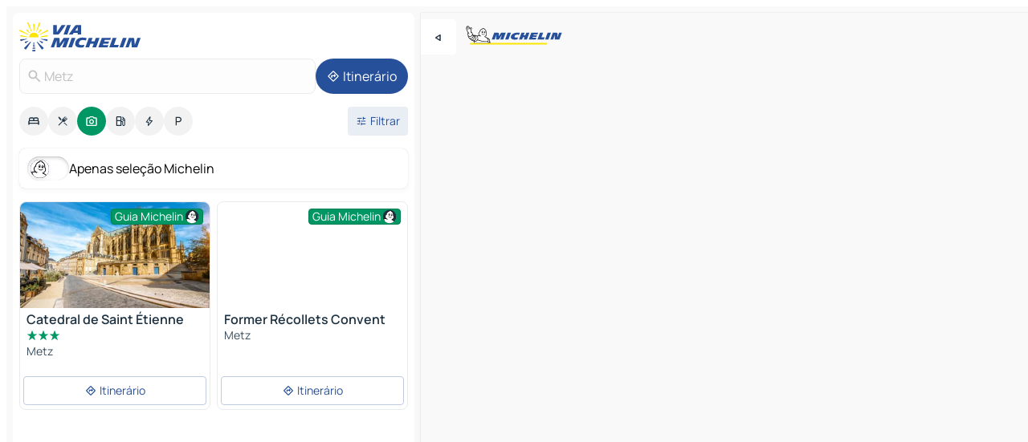

--- FILE ---
content_type: text/html
request_url: https://www.viamichelin.pt/mapas-plantas/sitios-turisticos/franca/grande_leste/mosela/metz-57000
body_size: 19046
content:
<!doctype html>
<html lang="pt">

<head>
	<meta charset="utf-8" />
	<meta name="viewport" content="width=device-width, initial-scale=1, maximum-scale=1, user-scalable=no" />
	<meta name="apple-itunes-app" content="app-id=443142682" />
	<!-- start app -->
	
		<link href="../../../../../_app/immutable/assets/vnd.D6Q4K2v3.css" rel="stylesheet">
		<link href="../../../../../_app/immutable/assets/lib.Cal4F3nj.css" rel="stylesheet">
		<link href="../../../../../_app/immutable/assets/vnd.Dmjc78Y1.css" rel="stylesheet">
		<link href="../../../../../_app/immutable/assets/0.C737XJuh.css" rel="stylesheet">
		<link href="../../../../../_app/immutable/assets/2.DTvqgUuk.css" rel="stylesheet">
		<link href="../../../../../_app/immutable/assets/10.C0zcU66-.css" rel="stylesheet"><!--1xg1a3p--><!--[!--><!--]--> <!--[--><!--[--><link rel="preconnect" href="https://gv-images.viamichelin.com"/> <link rel="dns-prefetch" href="https://gv-images.viamichelin.com"/><link rel="preconnect" href="https://map7.viamichelin.com"/> <link rel="dns-prefetch" href="https://map7.viamichelin.com"/><link rel="preconnect" href="https://map8.viamichelin.com"/> <link rel="dns-prefetch" href="https://map8.viamichelin.com"/><link rel="preconnect" href="https://map9.viamichelin.com"/> <link rel="dns-prefetch" href="https://map9.viamichelin.com"/><link rel="preconnect" href="https://sdk.privacy-center.org"/> <link rel="dns-prefetch" href="https://sdk.privacy-center.org"/><!--]--><!--]--> <!--[--><!--[--><link rel="prefetch" href="https://gv-images.viamichelin.com/images/michelin_guide/max/Img_12891.jpg?width=320&amp;format=auto" as="image"/><link rel="prefetch" href="https://gv-images.viamichelin.com/images/michelin_guide/max/Img_65614.jpg?width=320&amp;format=auto" as="image"/><!--]--><!--]--> <meta name="description" content="Encontre todos os sítios turísticos Metz. Planeie a sua viagem e as suas férias Metz graças ao Guia Verde Michelin"/> <meta property="og:type" content="website"/> <meta property="og:site_name" content="ViaMichelin"/> <!--[--><meta property="og:title" content="Turismo Metz - sítios turísticos - ViaMichelin"/><!--]--> <!--[--><meta property="og:description" content="Encontre todos os sítios turísticos Metz. Planeie a sua viagem e as suas férias Metz graças ao Guia Verde Michelin"/><!--]--> <!--[--><meta property="og:image" content="https://www.viamichelin.pt/_app/immutable/assets/logo-social.CPCa_Ogs.png"/><!--]--> <!--[!--><!--]--> <!--[--><link rel="alternate" href="https://www.viamichelin.at/karten-stadtplan/touristische-attraktionen/frankreich/gro%C3%9Fer_osten/mosel/metz-57000" hreflang="de-at"/><link rel="alternate" href="https://fr.viamichelin.be/cartes-plans/sites-touristiques/france/grand_est/moselle/metz-57000" hreflang="fr-be"/><link rel="alternate" href="https://nl.viamichelin.be/kaarten-plattegronden/toeristische-bezienswaardigheden/frankrijk/grand_est/moezel/metz-57000" hreflang="nl-be"/><link rel="alternate" href="https://de.viamichelin.ch/karten-stadtplan/touristische-attraktionen/frankreich/gro%C3%9Fer_osten/mosel/metz-57000" hreflang="de-ch"/><link rel="alternate" href="https://fr.viamichelin.ch/cartes-plans/sites-touristiques/france/grand_est/moselle/metz-57000" hreflang="fr-ch"/><link rel="alternate" href="https://it.viamichelin.ch/mappe-piantine/siti-turistici/francia/grande_est/mosella/metz-57000" hreflang="it-ch"/><link rel="alternate" href="https://www.viamichelin.com/maps/tourist-attractions/france/grand_est/moselle/metz-57000" hreflang="en"/><link rel="alternate" href="https://www.viamichelin.de/karten-stadtplan/touristische-attraktionen/frankreich/gro%C3%9Fer_osten/mosel/metz-57000" hreflang="de"/><link rel="alternate" href="https://www.viamichelin.es/mapas-planos/lugares-turisticos/francia/gran_este/mosella/metz-57000" hreflang="es"/><link rel="alternate" href="https://www.viamichelin.fr/cartes-plans/sites-touristiques/france/grand_est/moselle/metz-57000" hreflang="fr"/><link rel="alternate" href="https://www.viamichelin.it/mappe-piantine/siti-turistici/francia/grande_est/mosella/metz-57000" hreflang="it"/><link rel="alternate" href="https://www.viamichelin.ie/maps/tourist-attractions/france/grand_est/moselle/metz-57000" hreflang="en-ie"/><link rel="alternate" href="https://www.viamichelin.nl/kaarten-plattegronden/toeristische-bezienswaardigheden/frankrijk/grand_est/moezel/metz-57000" hreflang="nl"/><link rel="alternate" href="https://www.viamichelin.co.uk/maps/tourist-attractions/france/grand_est/moselle/metz-57000" hreflang="en-gb"/><!--]--> <!--[!--><!--]--><!----><title>Turismo Metz - sítios turísticos - ViaMichelin</title>
	<!-- end app -->

	<meta name="google-site-verification" content="8I89wy-pRKen-G-9iKDkowW7vz9ve8gLK1t_PLvhgsI" />

	<link rel="icon" href="../../../../../favicon.png" />

	<!-- Start Consent -->
	<script nonce="WvSsEvCI6vRlwNSgIx+oJw==" id="spcloader" async fetchpriority="high" type="text/javascript"
		src="https://sdk.privacy-center.org/a1a55c7f-7f45-4e4b-80ac-b48e44c2fe99/loader.js?target=www.viamichelin.pt"></script>
	<script nonce="WvSsEvCI6vRlwNSgIx+oJw==" type="text/javascript" async>
			window.didomiOnReady = window.didomiOnReady || [];
			window.didomiEventListeners = window.didomiEventListeners || [];

			window.didomiEventListeners.push(
				{
					event: "notice.shown",
					listener() {
						const $link = document.querySelector(
							".didomi-notice-view-partners-link-in-text"
						);
						if (!$link) {
							return;
						}
						$link.removeAttribute("href");
						$link.addEventListener("click", () => {
							Didomi.preferences.show("vendors");
						});
					},
				},
				{
					event: "notice.clickagree",
					listener() {
						window.postMessage({ type: 'didomi_clickagree'})
					}
				}
			);

			window.didomiConfig = {
				user: {
					bots: {
						consentRequired: false,
					},
				},
				preferences: {
					showWhenConsentIsMissing: false,
				},
			};

			window.gdprAppliesGlobally = true;
			// prettier-ignore
			!function(){function t(e){if(!window.frames[e]){if(document.body&&document.body.firstChild){let a=document.body,n=document.createElement("iframe");n.style.display="none",n.name=e,n.title=e,a.insertBefore(n,a.firstChild)}else setTimeout(function(){t(e)},5)}}function e(t,e,a,n,i){function r(t,a,n,r){if("function"!=typeof n)return;window[e]||(window[e]=[]);let s=!1;i&&(s=i(t,r,n)),s||window[e].push({command:t,version:a,callback:n,parameter:r})}function s(e){if(!window[t]||!0!==window[t].stub||!e.data)return;let i="string"==typeof e.data,r;try{r=i?JSON.parse(e.data):e.data}catch(s){return}if(r[a]){let f=r[a];window[t](f.command,f.version,function(t,a){let r={};r[n]={returnValue:t,success:a,callId:f.callId},e.source.postMessage(i?JSON.stringify(r):r,"*")},f.parameter)}}r.stub=!0,r.stubVersion=2,"function"!=typeof window[t]&&(window[t]=r,window.addEventListener?window.addEventListener("message",s,!1):window.attachEvent("onmessage",s))}e("__uspapi","__uspapiBuffer","__uspapiCall","__uspapiReturn"),t("__uspapiLocator"),e("__tcfapi","__tcfapiBuffr","__tcl","__tcfapiReturn"),t("__tcfapiLocator")}();
		</script>
	<!-- End Consent -->

	<!-- Start Google tag manager -->
	<script src="https://www.googletagmanager.com/gtag/js?id=G-40CNHW9T9B" defer type="didomi/javascript"
		nonce="WvSsEvCI6vRlwNSgIx+oJw==" fetchpriority="low"></script>
	<script nonce="WvSsEvCI6vRlwNSgIx+oJw==" type="text/javascript" defer>
			window.dataLayer = window.dataLayer || [];
			function gtag() {
				dataLayer.push(arguments);
			}
			gtag('js', new Date());
			gtag('config', 'G-40CNHW9T9B', { send_page_view: false });
		</script>
	<!-- End Google tag manager -->
</head>

<body data-sveltekit-preload-data="hover" class="text-body">
	<div style="display: contents"><!--[--><!--[--><!----><!--[--><!--]--> <!--[--><!----><div class="main-container bg-neutral-weak homepage svelte-9k52vj" style="--bottomsheet-height-offset: -100px;"><div class="map svelte-9k52vj"><div class="h-full w-full md:shadow-smooth-block md:relative svelte-6wt9i2" data-testid="map-container"><!--[!--><!--]--></div><!----> <!--[--><div class="absolute top-4 left-0 size-11 z-ontop hidden md:block"><button type="button" class="btn-filled-white btn-md rd-l-0 min-w-max"><!--[!--><!--[--><!----><span class="flex w-max size-3.5"><!--[--><!----><span class="icon-arrow-back-left inline-block"><!----></span><!----><!--]--><!----></span><!----><!--]--> <!--[!--><!--]--> <!--[!--><!--]--><!--]--> <!--[!--><!--]--></button><!----></div><!--]--> <img src="/_app/immutable/assets/vm-logo-bib-michelin.Dd_LzvJh.svg" alt="Michelin" class="absolute left-14 top-6 md:block hidden z-hover" height="24" width="120"/> <img height="32" width="126" src="/_app/immutable/assets/vm-logo-large.BEgj6SJ1.svg" alt="ViaMichelin" class="absolute-center-x top-2 md:hidden z-hover"/></div> <!--[!--><!--]--> <div class="slot-container md:p-2 md:pr-0 md:h-dvh printable svelte-9k52vj"><div class="md:overflow-hidden md:rd-2 md:h-dvh max-h-full printable"><div class="slot-wrapper h-full scrollbar-thin printable md:bg-neutral-weakest svelte-9k52vj"><!--[!--><!--]--> <!--[--><!----><!--[--><!----><!--[!--><!----><div class="translate-slide-offset md:block svelte-5lb488" style="--slide-offset: 0px;"><img src="/_app/immutable/assets/vm-logo-bib-michelin.Dd_LzvJh.svg" alt="Michelin" class="absolute top-[var(--top)] right-[var(--right)] md:hidden" style="--top: -24px; --right: 8px;" height="24" width="120"/> <div><div><div class="searchtools w-full md:flex md:flex-wrap md:gap-4 md:bg-transparent md:px-2 md:pt-2 svelte-1kj4v11" data-testid="map-search-panel"><!--[!--><!--]--> <!--[!--><div class="hidden md:block w-full"><header role="banner" class="flex items-center w-full py-1 justify-between md:py-0"><!--[!--><!--[--><a href="../../../../../" class="block py-1 pr-2 shrink-0" aria-label="Voltar à página inicial" data-sveltekit-preload-data="tap"><img class="h-9 cover-left" src="/_app/immutable/assets/vm-logo-large.BEgj6SJ1.svg" alt="ViaMichelin" width="152" height="36"/></a><!--]--><!--]--> <!--[!--><!--[!--><!--]--><!--]--></header><!----></div><!--]--> <div class="flex gap-2 w-full md:p-0 md:bg-transparent border-coloredneutral-weakest rounded-full p-2"><div class="search relative w-full min-w-0  svelte-oeoh2d"><label for="address-search" class="text-sm"> <span class="input-container flex items-center p-2 w-full text-5 gap-1 rd-2 relative b-solid b-0.5 border-coloredneutral-weakest element-disabled bg-neutral-soft text-neutral svelte-xzp1b6"><!--[--><!----><span class="icon-search inline-block w-5 "><!----></span><!----><!--]--> <input type="text" id="address-search" class="input min-w-0 text-md text-coloredneutral b-0 flex-grow bg-transparent placeholder:text-neutral disabled:text-neutral svelte-xzp1b6" placeholder="Para onde é que vamos?" aria-label="Para onde é que vamos?" disabled autocomplete="off" value="Metz"/> <!--[!--><!--]--> <!--[!--><!--]--></span></label><!----> <ul class="results rd-2 absolute z-hover w-full m-0 mt-1 p-0 shadow-smooth-bottom-2 bg-neutral-weakest text-coloredneutral text-md svelte-oeoh2d" role="listbox" aria-label="Resultados da pesquisa"><!--[!--><!--]--><!----> <!--[!--><!--]--><!----> <!--[!--><!--[!--><!--]--><!--]--><!----></ul></div><!----> <!--[--><button type="button" aria-label="Itinerário" class="btn-filled-primary btn-md z-infront rounded-full min-w-max"><!--[!--><!--[--><!----><span class="flex w-max"><!--[--><!----><span class="icon-directions inline-block"><!----></span><!----><!--]--><!----></span><!----><!--]--> <!--[--><span class="ml-1">Itinerário</span><!--]--> <!--[!--><!--]--><!--]--> <!--[!--><!--]--></button><!--]--></div></div></div><!----></div></div> <div class="poi-container relative z-1 md:block bg-neutral-weakest md:bg-transparent block svelte-5lb488"><button type="button" class="handle relative w-full p-4 rd-2 b-0 grid place-items-center bg-transparent md:hidden" aria-label="Abrir o painel" style="height: 40px;"><span class="rd-2 w-20 h-2 bg-base-15"></span></button><!----> <div class="mt-4"><div class="mb-2 px-2"><div class="flex justify-between flex-nowrap flex-row-reverse"><div class="grow-3 order-2"><div class="flex gap-1 flex-wrap" role="listbox" aria-multiselectable="true" aria-orientation="horizontal" aria-label="Pontos de interesse"><!--[--><!--[!--><button type="button" role="option" title="Pesquisar Alojamentos" aria-selected="false" aria-label="Pesquisar Alojamentos" class="whitespace-nowrap flex justify-center items-center text-md gap-1 b-0 cursor-pointer rounded-full p-2.5 bg-neutral-soft hover:bg-coloredneutral-weak text-coloredneutral svelte-f2zwv4 aspect-ratio-1"><!--[!--><!--[--><!----><span class="flex w-max"><!--[--><!----><span class="icon-hotel inline-block"><!----></span><!----><!--]--><!----></span><!----><!--]--> <!--[!--><!--]--> <!--[!--><!--]--><!--]--></button><!--]--><!--[!--><button type="button" role="option" title="Pesquisar Restaurantes" aria-selected="false" aria-label="Pesquisar Restaurantes" class="whitespace-nowrap flex justify-center items-center text-md gap-1 b-0 cursor-pointer rounded-full p-2.5 bg-neutral-soft hover:bg-coloredneutral-weak text-coloredneutral svelte-f2zwv4 aspect-ratio-1"><!--[!--><!--[--><!----><span class="flex w-max"><!--[--><!----><span class="icon-restaurant inline-block"><!----></span><!----><!--]--><!----></span><!----><!--]--> <!--[!--><!--]--> <!--[!--><!--]--><!--]--></button><!--]--><!--[!--><button type="button" role="option" title="Pesquisar Turismo" aria-selected="true" aria-label="Pesquisar Turismo" class="whitespace-nowrap flex justify-center items-center text-md gap-1 b-0 cursor-pointer rounded-full p-2.5 bg-tourism text-neutral-weakest hover:bg-tourism-soft svelte-f2zwv4 aspect-ratio-1"><!--[!--><!--[--><!----><span class="flex w-max"><!--[--><!----><span class="icon-tourism inline-block"><!----></span><!----><!--]--><!----></span><!----><!--]--> <!--[!--><!--]--> <!--[!--><!--]--><!--]--></button><!--]--><!--[!--><button type="button" role="option" title="Pesquisar Estações de serviço" aria-selected="false" aria-label="Pesquisar Estações de serviço" class="whitespace-nowrap flex justify-center items-center text-md gap-1 b-0 cursor-pointer rounded-full p-2.5 bg-neutral-soft hover:bg-coloredneutral-weak text-coloredneutral svelte-f2zwv4 aspect-ratio-1"><!--[!--><!--[--><!----><span class="flex w-max"><!--[--><!----><span class="icon-energy-pump inline-block"><!----></span><!----><!--]--><!----></span><!----><!--]--> <!--[!--><!--]--> <!--[!--><!--]--><!--]--></button><!--]--><!--[!--><button type="button" role="option" title="Pesquisar Recargas automóveis" aria-selected="false" aria-label="Pesquisar Recargas automóveis" class="whitespace-nowrap flex justify-center items-center text-md gap-1 b-0 cursor-pointer rounded-full p-2.5 bg-neutral-soft hover:bg-coloredneutral-weak text-coloredneutral svelte-f2zwv4 aspect-ratio-1"><!--[!--><!--[--><!----><span class="flex w-max"><!--[--><!----><span class="icon-flash inline-block"><!----></span><!----><!--]--><!----></span><!----><!--]--> <!--[!--><!--]--> <!--[!--><!--]--><!--]--></button><!--]--><!--[!--><button type="button" role="option" title="Pesquisar Parques de estacionamento" aria-selected="false" aria-label="Pesquisar Parques de estacionamento" class="whitespace-nowrap flex justify-center items-center text-md gap-1 b-0 cursor-pointer rounded-full p-2.5 bg-neutral-soft hover:bg-coloredneutral-weak text-coloredneutral svelte-f2zwv4 aspect-ratio-1"><!--[!--><!--[--><!----><span class="flex w-max"><!--[--><!----><span class="icon-parking inline-block"><!----></span><!----><!--]--><!----></span><!----><!--]--> <!--[!--><!--]--> <!--[!--><!--]--><!--]--></button><!--]--><!--]--></div><!----></div> <!--[--><div class="ml-2 relative order-1"><button type="button" aria-label="Filtros abertos" class="btn-filled-light btn-sm relative filter-button min-w-max"><!--[!--><!--[--><!----><span class="flex w-max"><!--[--><!----><span class="icon-tune inline-block"><!----></span><!----><!--]--><!----></span><!----><!--]--> <!--[--><span class="ml-1">Filtrar</span><!--]--> <!--[!--><!--]--><!--]--> <!--[--><!--[!--><!--]--><!----><!--]--></button><!----></div><!--]--></div> <div class="date-range-picker-container min-w-0 w-full order--1 mt-2"><div class="flex items-start gap-2"><!--[!--><!--]--></div></div></div><!----> <!--[--><div class="bg-neutral-weakest p-2 rd-2 flex flex-col mb-4 mx-2 shadow-smooth-block"><label for="only-michelin-switch" class="flex p-0.5 items-center gap-2 max-w-max cursor-pointer"><input id="only-michelin-switch" type="checkbox" role="switch" class="sr-only"/> <span class="rounded-full w-13 h-7.5 transition-colors shadow-michelin-switch bg-base-0"><!----><span class="icon-bib-signature inline-block transition-transform p-3.9 translate-x-none"><!----></span><!----><!----></span> <span class="select-none">Apenas seleção Michelin</span></label><!----></div><!--]--> <!--[--><ul data-testid="poilist" class="container m-0 px-2 grid svelte-1qh5ik5"><!--[!--><!--[--><!--[!--><!--[!--><!----><!--[--><!----><li data-testid="poi-card-0" data-category="tourism" class="poi-card lg grid text-body border-coloredneutral-weakest bg-neutral-weakest hover:border-transparent border-1 border-solid rd-2 relative with-shadow vertical svelte-1ci3g67" role="none"><a href="/mapas-plantas/sitios-turisticos/poi/metz-57000-06f025776dd0" class="decoration-none flex flex-col " data-sveltekit-preload-data="tap"><!--[--><!----><figure data-testid="poi-card-hero" class="poi-card-hero group grid w-full h-full max-h-132px p-0 m-0 overflow-hidden vertical svelte-1wnh944"><!--[--><img decoding="sync" src="https://gv-images.viamichelin.com/images/michelin_guide/max/Img_12891.jpg?width=320&amp;format=auto" alt="" class="image w-full grid-area-[1/-1] rd-tr-2 rd-tl-2 h-full w-full" srcset="https://gv-images.viamichelin.com/images/michelin_guide/max/Img_12891.jpg?width=160&amp;format=auto 160w, https://gv-images.viamichelin.com/images/michelin_guide/max/Img_12891.jpg?width=320&amp;format=auto 320w, https://gv-images.viamichelin.com/images/michelin_guide/max/Img_12891.jpg?width=640&amp;format=auto 640w, https://gv-images.viamichelin.com/images/michelin_guide/max/Img_12891.jpg?width=960&amp;format=auto 960w, https://gv-images.viamichelin.com/images/michelin_guide/max/Img_12891.jpg?width=1280&amp;format=auto 1280w, https://gv-images.viamichelin.com/images/michelin_guide/max/Img_12891.jpg 1920w" sizes="320px" style="object-fit: cover;" onerror="this.__e=event"/><!--]--> <!--[--><div class="opacity-container relative self-start justify-self-end grid-area-[1/-1] p-2 group-has-hover:opacity-0 group-has-[.no-hover]:opacity-100 svelte-1wnh944"><div class="flex items-center justify-center w-max shrink-0  rd-1 py-0.5 px-1 bg-tourism text-neutral-weakest border-tourism-strong border-1 border-solid gap-0.5 max-h-5 svelte-snfjjm"><!--[!--><!--[!--><!--[!--><!--]--> <!--[--><span class="text-sm mr-0.5">Guia Michelin</span><!--]--> <!--[--><!----><div class="flex w-max text-4.5"><!--[--><!----><div class="icon-recommended inline-block"><!----></div><!----><!--]--><!----></div><!----><!--]--><!--]--><!--]--></div><!----></div><!--]--> <!--[!--><!--]--><!----></figure><!----><!--]--> <div class="pt-1 px-2 pb-0 grid h-max"><!--[--><!--[--><!--[--><div class="inline-flex justify-between w-full min-w-0 text-body text-md font-600 gap-x-0.5 text-coloredneutral"><span data-testid="card-title" class="pb-0.5 clamp-lines-2">Catedral de Saint Étienne</span> <!--[!--><!--]--></div><!--]--><!--]--> <!--[--><div class="flex flex-row items-center pbe-1"><!--[--><!----><span class="flex w-max text-tourism text-4"><!--[--><!----><span class="icon-tourism-star inline-block mx--0.25"><!----></span><!----><!----><span class="icon-tourism-star inline-block mx--0.25"><!----></span><!----><!----><span class="icon-tourism-star inline-block mx--0.25"><!----></span><!----><!--]--><!----></span><!----><!--]--> <!--[!--><!--]--></div><!--]--> <!--[--><span class="truncate font-400 text-sm text-coloredneutral-soft p-be-1px">Metz</span><!--]--> <!--[!--><!--]--> <!--[!--><!--]--> <!--[!--><!--]--> <!--[!--><!--]--><!--]--></div><!----></a> <div class="button-wrapper p-1 p-bs-3px"><!--[!--><!--[!--><!--[!--><button type="button" class="btn-outline-light btn-sm w-full overflow-hidden"><!--[!--><!--[--><!----><span class="flex w-max"><!--[--><!----><span class="icon-directions inline-block"><!----></span><!----><!--]--><!----></span><!----><!--]--> <!--[--><span class="ml-1 undefined text-wrap-balance">Itinerário</span><!--]--> <!--[!--><!--]--><!--]--> <!--[!--><!--]--></button><!--]--><!--]--><!--]--></div><!----><!----></li><!----><!--]--><!----><!--]--><!--]--><!--[!--><!--[!--><!----><!--[--><!----><li data-testid="poi-card-1" data-category="tourism" class="poi-card lg grid text-body border-coloredneutral-weakest bg-neutral-weakest hover:border-transparent border-1 border-solid rd-2 relative with-shadow vertical svelte-1ci3g67" role="none"><a href="/mapas-plantas/sitios-turisticos/poi/metz-57000-10f4d4d1fdcb" class="decoration-none flex flex-col " data-sveltekit-preload-data="tap"><!--[--><!----><figure data-testid="poi-card-hero" class="poi-card-hero group grid w-full h-full max-h-132px p-0 m-0 overflow-hidden vertical svelte-1wnh944"><!--[--><img decoding="sync" src="" alt="" class="image w-full grid-area-[1/-1] rd-tr-2 rd-tl-2 h-full w-full" srcset="" sizes="320px" style="object-fit: cover;" onerror="this.__e=event"/><!--]--> <!--[--><div class="opacity-container relative self-start justify-self-end grid-area-[1/-1] p-2 group-has-hover:opacity-0 group-has-[.no-hover]:opacity-100 svelte-1wnh944"><div class="flex items-center justify-center w-max shrink-0  rd-1 py-0.5 px-1 bg-tourism text-neutral-weakest border-tourism-strong border-1 border-solid gap-0.5 max-h-5 svelte-snfjjm"><!--[!--><!--[!--><!--[!--><!--]--> <!--[--><span class="text-sm mr-0.5">Guia Michelin</span><!--]--> <!--[--><!----><div class="flex w-max text-4.5"><!--[--><!----><div class="icon-recommended inline-block"><!----></div><!----><!--]--><!----></div><!----><!--]--><!--]--><!--]--></div><!----></div><!--]--> <!--[!--><!--]--><!----></figure><!----><!--]--> <div class="pt-1 px-2 pb-0 grid h-max"><!--[--><!--[--><!--[--><div class="inline-flex justify-between w-full min-w-0 text-body text-md font-600 gap-x-0.5 text-coloredneutral"><span data-testid="card-title" class="pb-0.5 clamp-lines-2">Former Récollets Convent</span> <!--[!--><!--]--></div><!--]--><!--]--> <!--[!--><!--]--> <!--[--><span class="truncate font-400 text-sm text-coloredneutral-soft p-be-1px">Metz</span><!--]--> <!--[!--><!--]--> <!--[!--><!--]--> <!--[!--><!--]--> <!--[!--><!--]--><!--]--></div><!----></a> <div class="button-wrapper p-1 p-bs-3px"><!--[!--><!--[!--><!--[!--><button type="button" class="btn-outline-light btn-sm w-full overflow-hidden"><!--[!--><!--[--><!----><span class="flex w-max"><!--[--><!----><span class="icon-directions inline-block"><!----></span><!----><!--]--><!----></span><!----><!--]--> <!--[--><span class="ml-1 undefined text-wrap-balance">Itinerário</span><!--]--> <!--[!--><!--]--><!--]--> <!--[!--><!--]--></button><!--]--><!--]--><!--]--></div><!----><!----></li><!----><!--]--><!----><!--]--><!--]--><!--[--><li class="flex justify-center ad"><!----><div class="flex items-center justify-center relative h-70 w-75"><!----><div id="div-gpt-ad-mpu_haut" class="ad size-full max-h-[var(--height)] max-w-[var(--width)] overflow-hidden md:max-h-[var(--md-height)] md:max-w-[var(--md-width)] div-gpt-ad-mpu_haut svelte-15hg1g9" style=" --width:300px; --height:250px; --md-width:300px; --md-height:250px; " data-testid="ad-poi-list"></div><!----><!----></div><!----></li><!--]--><!--[!--><!--[!--><!----><!--[--><!----><li data-testid="poi-card-3" data-category="tourism" class="poi-card lg grid text-body border-coloredneutral-weakest bg-neutral-weakest hover:border-transparent border-1 border-solid rd-2 relative with-shadow vertical svelte-1ci3g67" role="none"><a href="/mapas-plantas/sitios-turisticos/poi/metz-57000-16ff7063f94b" class="decoration-none flex flex-col " data-sveltekit-preload-data="tap"><!--[--><!----><figure data-testid="poi-card-hero" class="poi-card-hero group grid w-full h-full max-h-132px p-0 m-0 overflow-hidden vertical svelte-1wnh944"><!--[--><img loading="lazy" decoding="async" src="" alt="" class="image w-full grid-area-[1/-1] rd-tr-2 rd-tl-2 h-full w-full" srcset="" sizes="320px" style="object-fit: cover;" onerror="this.__e=event"/><!--]--> <!--[--><div class="opacity-container relative self-start justify-self-end grid-area-[1/-1] p-2 group-has-hover:opacity-0 group-has-[.no-hover]:opacity-100 svelte-1wnh944"><div class="flex items-center justify-center w-max shrink-0  rd-1 py-0.5 px-1 bg-tourism text-neutral-weakest border-tourism-strong border-1 border-solid gap-0.5 max-h-5 svelte-snfjjm"><!--[!--><!--[!--><!--[!--><!--]--> <!--[--><span class="text-sm mr-0.5">Guia Michelin</span><!--]--> <!--[--><!----><div class="flex w-max text-4.5"><!--[--><!----><div class="icon-recommended inline-block"><!----></div><!----><!--]--><!----></div><!----><!--]--><!--]--><!--]--></div><!----></div><!--]--> <!--[!--><!--]--><!----></figure><!----><!--]--> <div class="pt-1 px-2 pb-0 grid h-max"><!--[--><!--[--><!--[--><div class="inline-flex justify-between w-full min-w-0 text-body text-md font-600 gap-x-0.5 text-coloredneutral"><span data-testid="card-title" class="pb-0.5 clamp-lines-2">Esplanade</span> <!--[!--><!--]--></div><!--]--><!--]--> <!--[--><div class="flex flex-row items-center pbe-1"><!--[--><!----><span class="flex w-max text-tourism text-4"><!--[--><!----><span class="icon-tourism-star inline-block mx--0.25"><!----></span><!----><!--]--><!----></span><!----><!--]--> <!--[!--><!--]--></div><!--]--> <!--[--><span class="truncate font-400 text-sm text-coloredneutral-soft p-be-1px">Metz</span><!--]--> <!--[!--><!--]--> <!--[!--><!--]--> <!--[!--><!--]--> <!--[!--><!--]--><!--]--></div><!----></a> <div class="button-wrapper p-1 p-bs-3px"><!--[!--><!--[!--><!--[!--><button type="button" class="btn-outline-light btn-sm w-full overflow-hidden"><!--[!--><!--[--><!----><span class="flex w-max"><!--[--><!----><span class="icon-directions inline-block"><!----></span><!----><!--]--><!----></span><!----><!--]--> <!--[--><span class="ml-1 undefined text-wrap-balance">Itinerário</span><!--]--> <!--[!--><!--]--><!--]--> <!--[!--><!--]--></button><!--]--><!--]--><!--]--></div><!----><!----></li><!----><!--]--><!----><!--]--><!--]--><!--[!--><!--[!--><!----><!--[--><!----><li data-testid="poi-card-4" data-category="tourism" class="poi-card lg grid text-body border-coloredneutral-weakest bg-neutral-weakest hover:border-transparent border-1 border-solid rd-2 relative with-shadow vertical svelte-1ci3g67" role="none"><a href="/mapas-plantas/sitios-turisticos/poi/metz-57000-255ec91ef621" class="decoration-none flex flex-col " data-sveltekit-preload-data="tap"><!--[--><!----><figure data-testid="poi-card-hero" class="poi-card-hero group grid w-full h-full max-h-132px p-0 m-0 overflow-hidden vertical svelte-1wnh944"><!--[--><img loading="lazy" decoding="async" src="" alt="" class="image w-full grid-area-[1/-1] rd-tr-2 rd-tl-2 h-full w-full" srcset="" sizes="320px" style="object-fit: cover;" onerror="this.__e=event"/><!--]--> <!--[--><div class="opacity-container relative self-start justify-self-end grid-area-[1/-1] p-2 group-has-hover:opacity-0 group-has-[.no-hover]:opacity-100 svelte-1wnh944"><div class="flex items-center justify-center w-max shrink-0  rd-1 py-0.5 px-1 bg-tourism text-neutral-weakest border-tourism-strong border-1 border-solid gap-0.5 max-h-5 svelte-snfjjm"><!--[!--><!--[!--><!--[!--><!--]--> <!--[--><span class="text-sm mr-0.5">Guia Michelin</span><!--]--> <!--[--><!----><div class="flex w-max text-4.5"><!--[--><!----><div class="icon-recommended inline-block"><!----></div><!----><!--]--><!----></div><!----><!--]--><!--]--><!--]--></div><!----></div><!--]--> <!--[!--><!--]--><!----></figure><!----><!--]--> <div class="pt-1 px-2 pb-0 grid h-max"><!--[--><!--[--><!--[--><div class="inline-flex justify-between w-full min-w-0 text-body text-md font-600 gap-x-0.5 text-coloredneutral"><span data-testid="card-title" class="pb-0.5 clamp-lines-2">Centro Pompidou-Metz</span> <!--[!--><!--]--></div><!--]--><!--]--> <!--[--><div class="flex flex-row items-center pbe-1"><!--[--><!----><span class="flex w-max text-tourism text-4"><!--[--><!----><span class="icon-tourism-star inline-block mx--0.25"><!----></span><!----><!----><span class="icon-tourism-star inline-block mx--0.25"><!----></span><!----><!----><span class="icon-tourism-star inline-block mx--0.25"><!----></span><!----><!--]--><!----></span><!----><!--]--> <!--[!--><!--]--></div><!--]--> <!--[--><span class="truncate font-400 text-sm text-coloredneutral-soft p-be-1px">Metz</span><!--]--> <!--[!--><!--]--> <!--[!--><!--]--> <!--[!--><!--]--> <!--[!--><!--]--><!--]--></div><!----></a> <div class="button-wrapper p-1 p-bs-3px"><!--[!--><!--[!--><!--[!--><button type="button" class="btn-outline-light btn-sm w-full overflow-hidden"><!--[!--><!--[--><!----><span class="flex w-max"><!--[--><!----><span class="icon-directions inline-block"><!----></span><!----><!--]--><!----></span><!----><!--]--> <!--[--><span class="ml-1 undefined text-wrap-balance">Itinerário</span><!--]--> <!--[!--><!--]--><!--]--> <!--[!--><!--]--></button><!--]--><!--]--><!--]--></div><!----><!----></li><!----><!--]--><!----><!--]--><!--]--><!--[!--><!--[!--><!----><!--[--><!----><li data-testid="poi-card-5" data-category="tourism" class="poi-card lg grid text-body border-coloredneutral-weakest bg-neutral-weakest hover:border-transparent border-1 border-solid rd-2 relative with-shadow vertical svelte-1ci3g67" role="none"><a href="/mapas-plantas/sitios-turisticos/poi/metz-57000-306fad9a5118" class="decoration-none flex flex-col " data-sveltekit-preload-data="tap"><!--[--><!----><figure data-testid="poi-card-hero" class="poi-card-hero group grid w-full h-full max-h-132px p-0 m-0 overflow-hidden vertical svelte-1wnh944"><!--[--><img loading="lazy" decoding="async" src="https://gv-images.viamichelin.com/images/michelin_guide/max/Img_65614.jpg?width=320&amp;format=auto" alt="" class="image w-full grid-area-[1/-1] rd-tr-2 rd-tl-2 h-full w-full" srcset="https://gv-images.viamichelin.com/images/michelin_guide/max/Img_65614.jpg?width=160&amp;format=auto 160w, https://gv-images.viamichelin.com/images/michelin_guide/max/Img_65614.jpg?width=320&amp;format=auto 320w, https://gv-images.viamichelin.com/images/michelin_guide/max/Img_65614.jpg?width=640&amp;format=auto 640w, https://gv-images.viamichelin.com/images/michelin_guide/max/Img_65614.jpg?width=960&amp;format=auto 960w, https://gv-images.viamichelin.com/images/michelin_guide/max/Img_65614.jpg?width=1280&amp;format=auto 1280w, https://gv-images.viamichelin.com/images/michelin_guide/max/Img_65614.jpg 1920w" sizes="320px" style="object-fit: cover;" onerror="this.__e=event"/><!--]--> <!--[--><div class="opacity-container relative self-start justify-self-end grid-area-[1/-1] p-2 group-has-hover:opacity-0 group-has-[.no-hover]:opacity-100 svelte-1wnh944"><div class="flex items-center justify-center w-max shrink-0  rd-1 py-0.5 px-1 bg-tourism text-neutral-weakest border-tourism-strong border-1 border-solid gap-0.5 max-h-5 svelte-snfjjm"><!--[!--><!--[!--><!--[!--><!--]--> <!--[--><span class="text-sm mr-0.5">Guia Michelin</span><!--]--> <!--[--><!----><div class="flex w-max text-4.5"><!--[--><!----><div class="icon-recommended inline-block"><!----></div><!----><!--]--><!----></div><!----><!--]--><!--]--><!--]--></div><!----></div><!--]--> <!--[!--><!--]--><!----></figure><!----><!--]--> <div class="pt-1 px-2 pb-0 grid h-max"><!--[--><!--[--><!--[--><div class="inline-flex justify-between w-full min-w-0 text-body text-md font-600 gap-x-0.5 text-coloredneutral"><span data-testid="card-title" class="pb-0.5 clamp-lines-2">Place d'Armes</span> <!--[!--><!--]--></div><!--]--><!--]--> <!--[!--><!--]--> <!--[--><span class="truncate font-400 text-sm text-coloredneutral-soft p-be-1px">Metz</span><!--]--> <!--[!--><!--]--> <!--[!--><!--]--> <!--[!--><!--]--> <!--[!--><!--]--><!--]--></div><!----></a> <div class="button-wrapper p-1 p-bs-3px"><!--[!--><!--[!--><!--[!--><button type="button" class="btn-outline-light btn-sm w-full overflow-hidden"><!--[!--><!--[--><!----><span class="flex w-max"><!--[--><!----><span class="icon-directions inline-block"><!----></span><!----><!--]--><!----></span><!----><!--]--> <!--[--><span class="ml-1 undefined text-wrap-balance">Itinerário</span><!--]--> <!--[!--><!--]--><!--]--> <!--[!--><!--]--></button><!--]--><!--]--><!--]--></div><!----><!----></li><!----><!--]--><!----><!--]--><!--]--><!--[!--><!--[!--><!----><!--[--><!----><li data-testid="poi-card-6" data-category="tourism" class="poi-card lg grid text-body border-coloredneutral-weakest bg-neutral-weakest hover:border-transparent border-1 border-solid rd-2 relative with-shadow vertical svelte-1ci3g67" role="none"><a href="/mapas-plantas/sitios-turisticos/poi/metz-57000-326790712779" class="decoration-none flex flex-col " data-sveltekit-preload-data="tap"><!--[--><!----><figure data-testid="poi-card-hero" class="poi-card-hero group grid w-full h-full max-h-132px p-0 m-0 overflow-hidden vertical svelte-1wnh944"><!--[--><img loading="lazy" decoding="async" src="" alt="" class="image w-full grid-area-[1/-1] rd-tr-2 rd-tl-2 h-full w-full" srcset="" sizes="320px" style="object-fit: cover;" onerror="this.__e=event"/><!--]--> <!--[--><div class="opacity-container relative self-start justify-self-end grid-area-[1/-1] p-2 group-has-hover:opacity-0 group-has-[.no-hover]:opacity-100 svelte-1wnh944"><div class="flex items-center justify-center w-max shrink-0  rd-1 py-0.5 px-1 bg-tourism text-neutral-weakest border-tourism-strong border-1 border-solid gap-0.5 max-h-5 svelte-snfjjm"><!--[!--><!--[!--><!--[!--><!--]--> <!--[--><span class="text-sm mr-0.5">Guia Michelin</span><!--]--> <!--[--><!----><div class="flex w-max text-4.5"><!--[--><!----><div class="icon-recommended inline-block"><!----></div><!----><!--]--><!----></div><!----><!--]--><!--]--><!--]--></div><!----></div><!--]--> <!--[!--><!--]--><!----></figure><!----><!--]--> <div class="pt-1 px-2 pb-0 grid h-max"><!--[--><!--[--><!--[--><div class="inline-flex justify-between w-full min-w-0 text-body text-md font-600 gap-x-0.5 text-coloredneutral"><span data-testid="card-title" class="pb-0.5 clamp-lines-2">Church of St Eucaire</span> <!--[!--><!--]--></div><!--]--><!--]--> <!--[!--><!--]--> <!--[--><span class="truncate font-400 text-sm text-coloredneutral-soft p-be-1px">Metz</span><!--]--> <!--[!--><!--]--> <!--[!--><!--]--> <!--[!--><!--]--> <!--[!--><!--]--><!--]--></div><!----></a> <div class="button-wrapper p-1 p-bs-3px"><!--[!--><!--[!--><!--[!--><button type="button" class="btn-outline-light btn-sm w-full overflow-hidden"><!--[!--><!--[--><!----><span class="flex w-max"><!--[--><!----><span class="icon-directions inline-block"><!----></span><!----><!--]--><!----></span><!----><!--]--> <!--[--><span class="ml-1 undefined text-wrap-balance">Itinerário</span><!--]--> <!--[!--><!--]--><!--]--> <!--[!--><!--]--></button><!--]--><!--]--><!--]--></div><!----><!----></li><!----><!--]--><!----><!--]--><!--]--><!--[!--><!--[!--><!----><!--[--><!----><li data-testid="poi-card-7" data-category="tourism" class="poi-card lg grid text-body border-coloredneutral-weakest bg-neutral-weakest hover:border-transparent border-1 border-solid rd-2 relative with-shadow vertical svelte-1ci3g67" role="none"><a href="/mapas-plantas/sitios-turisticos/poi/metz-57000-37905216c970" class="decoration-none flex flex-col " data-sveltekit-preload-data="tap"><!--[--><!----><figure data-testid="poi-card-hero" class="poi-card-hero group grid w-full h-full max-h-132px p-0 m-0 overflow-hidden vertical svelte-1wnh944"><!--[--><img loading="lazy" decoding="async" src="" alt="" class="image w-full grid-area-[1/-1] rd-tr-2 rd-tl-2 h-full w-full" srcset="" sizes="320px" style="object-fit: cover;" onerror="this.__e=event"/><!--]--> <!--[--><div class="opacity-container relative self-start justify-self-end grid-area-[1/-1] p-2 group-has-hover:opacity-0 group-has-[.no-hover]:opacity-100 svelte-1wnh944"><div class="flex items-center justify-center w-max shrink-0  rd-1 py-0.5 px-1 bg-tourism text-neutral-weakest border-tourism-strong border-1 border-solid gap-0.5 max-h-5 svelte-snfjjm"><!--[!--><!--[!--><!--[!--><!--]--> <!--[--><span class="text-sm mr-0.5">Guia Michelin</span><!--]--> <!--[--><!----><div class="flex w-max text-4.5"><!--[--><!----><div class="icon-recommended inline-block"><!----></div><!----><!--]--><!----></div><!----><!--]--><!--]--><!--]--></div><!----></div><!--]--> <!--[!--><!--]--><!----></figure><!----><!--]--> <div class="pt-1 px-2 pb-0 grid h-max"><!--[--><!--[--><!--[--><div class="inline-flex justify-between w-full min-w-0 text-body text-md font-600 gap-x-0.5 text-coloredneutral"><span data-testid="card-title" class="pb-0.5 clamp-lines-2">Church of St Maximin</span> <!--[!--><!--]--></div><!--]--><!--]--> <!--[--><div class="flex flex-row items-center pbe-1"><!--[--><!----><span class="flex w-max text-tourism text-4"><!--[--><!----><span class="icon-tourism-star inline-block mx--0.25"><!----></span><!----><!--]--><!----></span><!----><!--]--> <!--[!--><!--]--></div><!--]--> <!--[--><span class="truncate font-400 text-sm text-coloredneutral-soft p-be-1px">Metz</span><!--]--> <!--[!--><!--]--> <!--[!--><!--]--> <!--[!--><!--]--> <!--[!--><!--]--><!--]--></div><!----></a> <div class="button-wrapper p-1 p-bs-3px"><!--[!--><!--[!--><!--[!--><button type="button" class="btn-outline-light btn-sm w-full overflow-hidden"><!--[!--><!--[--><!----><span class="flex w-max"><!--[--><!----><span class="icon-directions inline-block"><!----></span><!----><!--]--><!----></span><!----><!--]--> <!--[--><span class="ml-1 undefined text-wrap-balance">Itinerário</span><!--]--> <!--[!--><!--]--><!--]--> <!--[!--><!--]--></button><!--]--><!--]--><!--]--></div><!----><!----></li><!----><!--]--><!----><!--]--><!--]--><!--[!--><!--[!--><!----><!--[--><!----><li data-testid="poi-card-8" data-category="tourism" class="poi-card lg grid text-body border-coloredneutral-weakest bg-neutral-weakest hover:border-transparent border-1 border-solid rd-2 relative with-shadow vertical svelte-1ci3g67" role="none"><a href="/mapas-plantas/sitios-turisticos/poi/metz-57000-4d9de017a9b4" class="decoration-none flex flex-col " data-sveltekit-preload-data="tap"><!--[--><!----><figure data-testid="poi-card-hero" class="poi-card-hero group grid w-full h-full max-h-132px p-0 m-0 overflow-hidden vertical svelte-1wnh944"><!--[--><img loading="lazy" decoding="async" src="" alt="" class="image w-full grid-area-[1/-1] rd-tr-2 rd-tl-2 h-full w-full" srcset="" sizes="320px" style="object-fit: cover;" onerror="this.__e=event"/><!--]--> <!--[--><div class="opacity-container relative self-start justify-self-end grid-area-[1/-1] p-2 group-has-hover:opacity-0 group-has-[.no-hover]:opacity-100 svelte-1wnh944"><div class="flex items-center justify-center w-max shrink-0  rd-1 py-0.5 px-1 bg-tourism text-neutral-weakest border-tourism-strong border-1 border-solid gap-0.5 max-h-5 svelte-snfjjm"><!--[!--><!--[!--><!--[!--><!--]--> <!--[--><span class="text-sm mr-0.5">Guia Michelin</span><!--]--> <!--[--><!----><div class="flex w-max text-4.5"><!--[--><!----><div class="icon-recommended inline-block"><!----></div><!----><!--]--><!----></div><!----><!--]--><!--]--><!--]--></div><!----></div><!--]--> <!--[!--><!--]--><!----></figure><!----><!--]--> <div class="pt-1 px-2 pb-0 grid h-max"><!--[--><!--[--><!--[--><div class="inline-flex justify-between w-full min-w-0 text-body text-md font-600 gap-x-0.5 text-coloredneutral"><span data-testid="card-title" class="pb-0.5 clamp-lines-2">Church of Our Lady of the Assumption</span> <!--[!--><!--]--></div><!--]--><!--]--> <!--[!--><!--]--> <!--[--><span class="truncate font-400 text-sm text-coloredneutral-soft p-be-1px">Metz</span><!--]--> <!--[!--><!--]--> <!--[!--><!--]--> <!--[!--><!--]--> <!--[!--><!--]--><!--]--></div><!----></a> <div class="button-wrapper p-1 p-bs-3px"><!--[!--><!--[!--><!--[!--><button type="button" class="btn-outline-light btn-sm w-full overflow-hidden"><!--[!--><!--[--><!----><span class="flex w-max"><!--[--><!----><span class="icon-directions inline-block"><!----></span><!----><!--]--><!----></span><!----><!--]--> <!--[--><span class="ml-1 undefined text-wrap-balance">Itinerário</span><!--]--> <!--[!--><!--]--><!--]--> <!--[!--><!--]--></button><!--]--><!--]--><!--]--></div><!----><!----></li><!----><!--]--><!----><!--]--><!--]--><!--[!--><!--[!--><!----><!--[--><!----><li data-testid="poi-card-9" data-category="tourism" class="poi-card lg grid text-body border-coloredneutral-weakest bg-neutral-weakest hover:border-transparent border-1 border-solid rd-2 relative with-shadow vertical svelte-1ci3g67" role="none"><a href="/mapas-plantas/sitios-turisticos/poi/metz-57000-56a187b6779e" class="decoration-none flex flex-col " data-sveltekit-preload-data="tap"><!--[--><!----><figure data-testid="poi-card-hero" class="poi-card-hero group grid w-full h-full max-h-132px p-0 m-0 overflow-hidden vertical svelte-1wnh944"><!--[--><img loading="lazy" decoding="async" src="https://gv-images.viamichelin.com/images/michelin_guide/max/Img_36910.jpg?width=320&amp;format=auto" alt="" class="image w-full grid-area-[1/-1] rd-tr-2 rd-tl-2 h-full w-full" srcset="https://gv-images.viamichelin.com/images/michelin_guide/max/Img_36910.jpg?width=160&amp;format=auto 160w, https://gv-images.viamichelin.com/images/michelin_guide/max/Img_36910.jpg?width=320&amp;format=auto 320w, https://gv-images.viamichelin.com/images/michelin_guide/max/Img_36910.jpg?width=640&amp;format=auto 640w, https://gv-images.viamichelin.com/images/michelin_guide/max/Img_36910.jpg?width=960&amp;format=auto 960w, https://gv-images.viamichelin.com/images/michelin_guide/max/Img_36910.jpg?width=1280&amp;format=auto 1280w, https://gv-images.viamichelin.com/images/michelin_guide/max/Img_36910.jpg 1920w" sizes="320px" style="object-fit: cover;" onerror="this.__e=event"/><!--]--> <!--[--><div class="opacity-container relative self-start justify-self-end grid-area-[1/-1] p-2 group-has-hover:opacity-0 group-has-[.no-hover]:opacity-100 svelte-1wnh944"><div class="flex items-center justify-center w-max shrink-0  rd-1 py-0.5 px-1 bg-tourism text-neutral-weakest border-tourism-strong border-1 border-solid gap-0.5 max-h-5 svelte-snfjjm"><!--[!--><!--[!--><!--[!--><!--]--> <!--[--><span class="text-sm mr-0.5">Guia Michelin</span><!--]--> <!--[--><!----><div class="flex w-max text-4.5"><!--[--><!----><div class="icon-recommended inline-block"><!----></div><!----><!--]--><!----></div><!----><!--]--><!--]--><!--]--></div><!----></div><!--]--> <!--[!--><!--]--><!----></figure><!----><!--]--> <div class="pt-1 px-2 pb-0 grid h-max"><!--[--><!--[--><!--[--><div class="inline-flex justify-between w-full min-w-0 text-body text-md font-600 gap-x-0.5 text-coloredneutral"><span data-testid="card-title" class="pb-0.5 clamp-lines-2">Station</span> <!--[!--><!--]--></div><!--]--><!--]--> <!--[--><div class="flex flex-row items-center pbe-1"><!--[--><!----><span class="flex w-max text-tourism text-4"><!--[--><!----><span class="icon-tourism-star inline-block mx--0.25"><!----></span><!----><!----><span class="icon-tourism-star inline-block mx--0.25"><!----></span><!----><!--]--><!----></span><!----><!--]--> <!--[!--><!--]--></div><!--]--> <!--[--><span class="truncate font-400 text-sm text-coloredneutral-soft p-be-1px">Metz</span><!--]--> <!--[!--><!--]--> <!--[!--><!--]--> <!--[!--><!--]--> <!--[!--><!--]--><!--]--></div><!----></a> <div class="button-wrapper p-1 p-bs-3px"><!--[!--><!--[!--><!--[!--><button type="button" class="btn-outline-light btn-sm w-full overflow-hidden"><!--[!--><!--[--><!----><span class="flex w-max"><!--[--><!----><span class="icon-directions inline-block"><!----></span><!----><!--]--><!----></span><!----><!--]--> <!--[--><span class="ml-1 undefined text-wrap-balance">Itinerário</span><!--]--> <!--[!--><!--]--><!--]--> <!--[!--><!--]--></button><!--]--><!--]--><!--]--></div><!----><!----></li><!----><!--]--><!----><!--]--><!--]--><!--[!--><!--[!--><!----><!--[--><!----><li data-testid="poi-card-10" data-category="tourism" class="poi-card lg grid text-body border-coloredneutral-weakest bg-neutral-weakest hover:border-transparent border-1 border-solid rd-2 relative with-shadow vertical svelte-1ci3g67" role="none"><a href="/mapas-plantas/sitios-turisticos/poi/metz-57000-57abad925c33" class="decoration-none flex flex-col " data-sveltekit-preload-data="tap"><!--[--><!----><figure data-testid="poi-card-hero" class="poi-card-hero group grid w-full h-full max-h-132px p-0 m-0 overflow-hidden vertical svelte-1wnh944"><!--[--><img loading="lazy" decoding="async" src="https://gv-images.viamichelin.com/images/michelin_guide/max/Img_45556.jpg?width=320&amp;format=auto" alt="" class="image w-full grid-area-[1/-1] rd-tr-2 rd-tl-2 h-full w-full" srcset="https://gv-images.viamichelin.com/images/michelin_guide/max/Img_45556.jpg?width=160&amp;format=auto 160w, https://gv-images.viamichelin.com/images/michelin_guide/max/Img_45556.jpg?width=320&amp;format=auto 320w, https://gv-images.viamichelin.com/images/michelin_guide/max/Img_45556.jpg?width=640&amp;format=auto 640w, https://gv-images.viamichelin.com/images/michelin_guide/max/Img_45556.jpg?width=960&amp;format=auto 960w, https://gv-images.viamichelin.com/images/michelin_guide/max/Img_45556.jpg?width=1280&amp;format=auto 1280w, https://gv-images.viamichelin.com/images/michelin_guide/max/Img_45556.jpg 1920w" sizes="320px" style="object-fit: cover;" onerror="this.__e=event"/><!--]--> <!--[--><div class="opacity-container relative self-start justify-self-end grid-area-[1/-1] p-2 group-has-hover:opacity-0 group-has-[.no-hover]:opacity-100 svelte-1wnh944"><div class="flex items-center justify-center w-max shrink-0  rd-1 py-0.5 px-1 bg-tourism text-neutral-weakest border-tourism-strong border-1 border-solid gap-0.5 max-h-5 svelte-snfjjm"><!--[!--><!--[!--><!--[!--><!--]--> <!--[--><span class="text-sm mr-0.5">Guia Michelin</span><!--]--> <!--[--><!----><div class="flex w-max text-4.5"><!--[--><!----><div class="icon-recommended inline-block"><!----></div><!----><!--]--><!----></div><!----><!--]--><!--]--><!--]--></div><!----></div><!--]--> <!--[!--><!--]--><!----></figure><!----><!--]--> <div class="pt-1 px-2 pb-0 grid h-max"><!--[--><!--[--><!--[--><div class="inline-flex justify-between w-full min-w-0 text-body text-md font-600 gap-x-0.5 text-coloredneutral"><span data-testid="card-title" class="pb-0.5 clamp-lines-2">Middle Bridge</span> <!--[!--><!--]--></div><!--]--><!--]--> <!--[!--><!--]--> <!--[--><span class="truncate font-400 text-sm text-coloredneutral-soft p-be-1px">Metz</span><!--]--> <!--[!--><!--]--> <!--[!--><!--]--> <!--[!--><!--]--> <!--[!--><!--]--><!--]--></div><!----></a> <div class="button-wrapper p-1 p-bs-3px"><!--[!--><!--[!--><!--[!--><button type="button" class="btn-outline-light btn-sm w-full overflow-hidden"><!--[!--><!--[--><!----><span class="flex w-max"><!--[--><!----><span class="icon-directions inline-block"><!----></span><!----><!--]--><!----></span><!----><!--]--> <!--[--><span class="ml-1 undefined text-wrap-balance">Itinerário</span><!--]--> <!--[!--><!--]--><!--]--> <!--[!--><!--]--></button><!--]--><!--]--><!--]--></div><!----><!----></li><!----><!--]--><!----><!--]--><!--]--><!--[!--><!--[!--><!----><!--[--><!----><li data-testid="poi-card-11" data-category="tourism" class="poi-card lg grid text-body border-coloredneutral-weakest bg-neutral-weakest hover:border-transparent border-1 border-solid rd-2 relative with-shadow vertical svelte-1ci3g67" role="none"><a href="/mapas-plantas/sitios-turisticos/poi/metz-57000-6c83302cc206" class="decoration-none flex flex-col " data-sveltekit-preload-data="tap"><!--[--><!----><figure data-testid="poi-card-hero" class="poi-card-hero group grid w-full h-full max-h-132px p-0 m-0 overflow-hidden vertical svelte-1wnh944"><!--[--><img loading="lazy" decoding="async" src="https://gv-images.viamichelin.com/images/michelin_guide/max/Img_65730.jpg?width=320&amp;format=auto" alt="" class="image w-full grid-area-[1/-1] rd-tr-2 rd-tl-2 h-full w-full" srcset="https://gv-images.viamichelin.com/images/michelin_guide/max/Img_65730.jpg?width=160&amp;format=auto 160w, https://gv-images.viamichelin.com/images/michelin_guide/max/Img_65730.jpg?width=320&amp;format=auto 320w, https://gv-images.viamichelin.com/images/michelin_guide/max/Img_65730.jpg?width=640&amp;format=auto 640w, https://gv-images.viamichelin.com/images/michelin_guide/max/Img_65730.jpg?width=960&amp;format=auto 960w, https://gv-images.viamichelin.com/images/michelin_guide/max/Img_65730.jpg?width=1280&amp;format=auto 1280w, https://gv-images.viamichelin.com/images/michelin_guide/max/Img_65730.jpg 1920w" sizes="320px" style="object-fit: cover;" onerror="this.__e=event"/><!--]--> <!--[--><div class="opacity-container relative self-start justify-self-end grid-area-[1/-1] p-2 group-has-hover:opacity-0 group-has-[.no-hover]:opacity-100 svelte-1wnh944"><div class="flex items-center justify-center w-max shrink-0  rd-1 py-0.5 px-1 bg-tourism text-neutral-weakest border-tourism-strong border-1 border-solid gap-0.5 max-h-5 svelte-snfjjm"><!--[!--><!--[!--><!--[!--><!--]--> <!--[--><span class="text-sm mr-0.5">Guia Michelin</span><!--]--> <!--[--><!----><div class="flex w-max text-4.5"><!--[--><!----><div class="icon-recommended inline-block"><!----></div><!----><!--]--><!----></div><!----><!--]--><!--]--><!--]--></div><!----></div><!--]--> <!--[!--><!--]--><!----></figure><!----><!--]--> <div class="pt-1 px-2 pb-0 grid h-max"><!--[--><!--[--><!--[--><div class="inline-flex justify-between w-full min-w-0 text-body text-md font-600 gap-x-0.5 text-coloredneutral"><span data-testid="card-title" class="pb-0.5 clamp-lines-2">Church of St Martin</span> <!--[!--><!--]--></div><!--]--><!--]--> <!--[!--><!--]--> <!--[--><span class="truncate font-400 text-sm text-coloredneutral-soft p-be-1px">Metz</span><!--]--> <!--[!--><!--]--> <!--[!--><!--]--> <!--[!--><!--]--> <!--[!--><!--]--><!--]--></div><!----></a> <div class="button-wrapper p-1 p-bs-3px"><!--[!--><!--[!--><!--[!--><button type="button" class="btn-outline-light btn-sm w-full overflow-hidden"><!--[!--><!--[--><!----><span class="flex w-max"><!--[--><!----><span class="icon-directions inline-block"><!----></span><!----><!--]--><!----></span><!----><!--]--> <!--[--><span class="ml-1 undefined text-wrap-balance">Itinerário</span><!--]--> <!--[!--><!--]--><!--]--> <!--[!--><!--]--></button><!--]--><!--]--><!--]--></div><!----><!----></li><!----><!--]--><!----><!--]--><!--]--><!--[!--><!--[!--><!----><!--[--><!----><li data-testid="poi-card-12" data-category="tourism" class="poi-card lg grid text-body border-coloredneutral-weakest bg-neutral-weakest hover:border-transparent border-1 border-solid rd-2 relative with-shadow vertical svelte-1ci3g67" role="none"><a href="/mapas-plantas/sitios-turisticos/poi/metz-57000-78e21fd4ab22" class="decoration-none flex flex-col " data-sveltekit-preload-data="tap"><!--[--><!----><figure data-testid="poi-card-hero" class="poi-card-hero group grid w-full h-full max-h-132px p-0 m-0 overflow-hidden vertical svelte-1wnh944"><!--[--><img loading="lazy" decoding="async" src="" alt="" class="image w-full grid-area-[1/-1] rd-tr-2 rd-tl-2 h-full w-full" srcset="" sizes="320px" style="object-fit: cover;" onerror="this.__e=event"/><!--]--> <!--[--><div class="opacity-container relative self-start justify-self-end grid-area-[1/-1] p-2 group-has-hover:opacity-0 group-has-[.no-hover]:opacity-100 svelte-1wnh944"><div class="flex items-center justify-center w-max shrink-0  rd-1 py-0.5 px-1 bg-tourism text-neutral-weakest border-tourism-strong border-1 border-solid gap-0.5 max-h-5 svelte-snfjjm"><!--[!--><!--[!--><!--[!--><!--]--> <!--[--><span class="text-sm mr-0.5">Guia Michelin</span><!--]--> <!--[--><!----><div class="flex w-max text-4.5"><!--[--><!----><div class="icon-recommended inline-block"><!----></div><!----><!--]--><!----></div><!----><!--]--><!--]--><!--]--></div><!----></div><!--]--> <!--[!--><!--]--><!----></figure><!----><!--]--> <div class="pt-1 px-2 pb-0 grid h-max"><!--[--><!--[--><!--[--><div class="inline-flex justify-between w-full min-w-0 text-body text-md font-600 gap-x-0.5 text-coloredneutral"><span data-testid="card-title" class="pb-0.5 clamp-lines-2">Church of Ste-Thérèse-de-l'Enfant-Jésus</span> <!--[!--><!--]--></div><!--]--><!--]--> <!--[!--><!--]--> <!--[--><span class="truncate font-400 text-sm text-coloredneutral-soft p-be-1px">Metz</span><!--]--> <!--[!--><!--]--> <!--[!--><!--]--> <!--[!--><!--]--> <!--[!--><!--]--><!--]--></div><!----></a> <div class="button-wrapper p-1 p-bs-3px"><!--[!--><!--[!--><!--[!--><button type="button" class="btn-outline-light btn-sm w-full overflow-hidden"><!--[!--><!--[--><!----><span class="flex w-max"><!--[--><!----><span class="icon-directions inline-block"><!----></span><!----><!--]--><!----></span><!----><!--]--> <!--[--><span class="ml-1 undefined text-wrap-balance">Itinerário</span><!--]--> <!--[!--><!--]--><!--]--> <!--[!--><!--]--></button><!--]--><!--]--><!--]--></div><!----><!----></li><!----><!--]--><!----><!--]--><!--]--><!--[!--><!--[!--><!----><!--[--><!----><li data-testid="poi-card-13" data-category="tourism" class="poi-card lg grid text-body border-coloredneutral-weakest bg-neutral-weakest hover:border-transparent border-1 border-solid rd-2 relative with-shadow vertical svelte-1ci3g67" role="none"><a href="/mapas-plantas/sitios-turisticos/poi/metz-57000-85fe9bccdb30" class="decoration-none flex flex-col " data-sveltekit-preload-data="tap"><!--[--><!----><figure data-testid="poi-card-hero" class="poi-card-hero group grid w-full h-full max-h-132px p-0 m-0 overflow-hidden vertical svelte-1wnh944"><!--[--><img loading="lazy" decoding="async" src="" alt="" class="image w-full grid-area-[1/-1] rd-tr-2 rd-tl-2 h-full w-full" srcset="" sizes="320px" style="object-fit: cover;" onerror="this.__e=event"/><!--]--> <!--[--><div class="opacity-container relative self-start justify-self-end grid-area-[1/-1] p-2 group-has-hover:opacity-0 group-has-[.no-hover]:opacity-100 svelte-1wnh944"><div class="flex items-center justify-center w-max shrink-0  rd-1 py-0.5 px-1 bg-tourism text-neutral-weakest border-tourism-strong border-1 border-solid gap-0.5 max-h-5 svelte-snfjjm"><!--[!--><!--[!--><!--[!--><!--]--> <!--[--><span class="text-sm mr-0.5">Guia Michelin</span><!--]--> <!--[--><!----><div class="flex w-max text-4.5"><!--[--><!----><div class="icon-recommended inline-block"><!----></div><!----><!--]--><!----></div><!----><!--]--><!--]--><!--]--></div><!----></div><!--]--> <!--[!--><!--]--><!----></figure><!----><!--]--> <div class="pt-1 px-2 pb-0 grid h-max"><!--[--><!--[--><!--[--><div class="inline-flex justify-between w-full min-w-0 text-body text-md font-600 gap-x-0.5 text-coloredneutral"><span data-testid="card-title" class="pb-0.5 clamp-lines-2">Arsenal</span> <!--[!--><!--]--></div><!--]--><!--]--> <!--[!--><!--]--> <!--[--><span class="truncate font-400 text-sm text-coloredneutral-soft p-be-1px">Metz</span><!--]--> <!--[!--><!--]--> <!--[!--><!--]--> <!--[!--><!--]--> <!--[!--><!--]--><!--]--></div><!----></a> <div class="button-wrapper p-1 p-bs-3px"><!--[!--><!--[!--><!--[!--><button type="button" class="btn-outline-light btn-sm w-full overflow-hidden"><!--[!--><!--[--><!----><span class="flex w-max"><!--[--><!----><span class="icon-directions inline-block"><!----></span><!----><!--]--><!----></span><!----><!--]--> <!--[--><span class="ml-1 undefined text-wrap-balance">Itinerário</span><!--]--> <!--[!--><!--]--><!--]--> <!--[!--><!--]--></button><!--]--><!--]--><!--]--></div><!----><!----></li><!----><!--]--><!----><!--]--><!--]--><!--[!--><!--[!--><!----><!--[--><!----><li data-testid="poi-card-14" data-category="tourism" class="poi-card lg grid text-body border-coloredneutral-weakest bg-neutral-weakest hover:border-transparent border-1 border-solid rd-2 relative with-shadow vertical svelte-1ci3g67" role="none"><a href="/mapas-plantas/sitios-turisticos/poi/metz-57000-88e22db17416" class="decoration-none flex flex-col " data-sveltekit-preload-data="tap"><!--[--><!----><figure data-testid="poi-card-hero" class="poi-card-hero group grid w-full h-full max-h-132px p-0 m-0 overflow-hidden vertical svelte-1wnh944"><!--[--><img loading="lazy" decoding="async" src="https://gv-images.viamichelin.com/images/michelin_guide/max/Img_84819.jpg?width=320&amp;format=auto" alt="" class="image w-full grid-area-[1/-1] rd-tr-2 rd-tl-2 h-full w-full" srcset="https://gv-images.viamichelin.com/images/michelin_guide/max/Img_84819.jpg?width=160&amp;format=auto 160w, https://gv-images.viamichelin.com/images/michelin_guide/max/Img_84819.jpg?width=320&amp;format=auto 320w, https://gv-images.viamichelin.com/images/michelin_guide/max/Img_84819.jpg?width=640&amp;format=auto 640w, https://gv-images.viamichelin.com/images/michelin_guide/max/Img_84819.jpg?width=960&amp;format=auto 960w, https://gv-images.viamichelin.com/images/michelin_guide/max/Img_84819.jpg?width=1280&amp;format=auto 1280w, https://gv-images.viamichelin.com/images/michelin_guide/max/Img_84819.jpg 1920w" sizes="320px" style="object-fit: cover;" onerror="this.__e=event"/><!--]--> <!--[--><div class="opacity-container relative self-start justify-self-end grid-area-[1/-1] p-2 group-has-hover:opacity-0 group-has-[.no-hover]:opacity-100 svelte-1wnh944"><div class="flex items-center justify-center w-max shrink-0  rd-1 py-0.5 px-1 bg-tourism text-neutral-weakest border-tourism-strong border-1 border-solid gap-0.5 max-h-5 svelte-snfjjm"><!--[!--><!--[!--><!--[!--><!--]--> <!--[--><span class="text-sm mr-0.5">Guia Michelin</span><!--]--> <!--[--><!----><div class="flex w-max text-4.5"><!--[--><!----><div class="icon-recommended inline-block"><!----></div><!----><!--]--><!----></div><!----><!--]--><!--]--><!--]--></div><!----></div><!--]--> <!--[!--><!--]--><!----></figure><!----><!--]--> <div class="pt-1 px-2 pb-0 grid h-max"><!--[--><!--[--><!--[--><div class="inline-flex justify-between w-full min-w-0 text-body text-md font-600 gap-x-0.5 text-coloredneutral"><span data-testid="card-title" class="pb-0.5 clamp-lines-2">Museu da Cour d'Or</span> <!--[!--><!--]--></div><!--]--><!--]--> <!--[--><div class="flex flex-row items-center pbe-1"><!--[--><!----><span class="flex w-max text-tourism text-4"><!--[--><!----><span class="icon-tourism-star inline-block mx--0.25"><!----></span><!----><!----><span class="icon-tourism-star inline-block mx--0.25"><!----></span><!----><!--]--><!----></span><!----><!--]--> <!--[!--><!--]--></div><!--]--> <!--[--><span class="truncate font-400 text-sm text-coloredneutral-soft p-be-1px">Metz</span><!--]--> <!--[!--><!--]--> <!--[!--><!--]--> <!--[!--><!--]--> <!--[!--><!--]--><!--]--></div><!----></a> <div class="button-wrapper p-1 p-bs-3px"><!--[!--><!--[!--><!--[!--><button type="button" class="btn-outline-light btn-sm w-full overflow-hidden"><!--[!--><!--[--><!----><span class="flex w-max"><!--[--><!----><span class="icon-directions inline-block"><!----></span><!----><!--]--><!----></span><!----><!--]--> <!--[--><span class="ml-1 undefined text-wrap-balance">Itinerário</span><!--]--> <!--[!--><!--]--><!--]--> <!--[!--><!--]--></button><!--]--><!--]--><!--]--></div><!----><!----></li><!----><!--]--><!----><!--]--><!--]--><!--[!--><!--[!--><!----><!--[--><!----><li data-testid="poi-card-15" data-category="tourism" class="poi-card lg grid text-body border-coloredneutral-weakest bg-neutral-weakest hover:border-transparent border-1 border-solid rd-2 relative with-shadow vertical svelte-1ci3g67" role="none"><a href="/mapas-plantas/sitios-turisticos/poi/metz-57000-9587d2cfdc5f" class="decoration-none flex flex-col " data-sveltekit-preload-data="tap"><!--[--><!----><figure data-testid="poi-card-hero" class="poi-card-hero group grid w-full h-full max-h-132px p-0 m-0 overflow-hidden vertical svelte-1wnh944"><!--[--><img loading="lazy" decoding="async" src="https://gv-images.viamichelin.com/images/michelin_guide/max/Img_65613.jpg?width=320&amp;format=auto" alt="" class="image w-full grid-area-[1/-1] rd-tr-2 rd-tl-2 h-full w-full" srcset="https://gv-images.viamichelin.com/images/michelin_guide/max/Img_65613.jpg?width=160&amp;format=auto 160w, https://gv-images.viamichelin.com/images/michelin_guide/max/Img_65613.jpg?width=320&amp;format=auto 320w, https://gv-images.viamichelin.com/images/michelin_guide/max/Img_65613.jpg?width=640&amp;format=auto 640w, https://gv-images.viamichelin.com/images/michelin_guide/max/Img_65613.jpg?width=960&amp;format=auto 960w, https://gv-images.viamichelin.com/images/michelin_guide/max/Img_65613.jpg?width=1280&amp;format=auto 1280w, https://gv-images.viamichelin.com/images/michelin_guide/max/Img_65613.jpg 1920w" sizes="320px" style="object-fit: cover;" onerror="this.__e=event"/><!--]--> <!--[--><div class="opacity-container relative self-start justify-self-end grid-area-[1/-1] p-2 group-has-hover:opacity-0 group-has-[.no-hover]:opacity-100 svelte-1wnh944"><div class="flex items-center justify-center w-max shrink-0  rd-1 py-0.5 px-1 bg-tourism text-neutral-weakest border-tourism-strong border-1 border-solid gap-0.5 max-h-5 svelte-snfjjm"><!--[!--><!--[!--><!--[!--><!--]--> <!--[--><span class="text-sm mr-0.5">Guia Michelin</span><!--]--> <!--[--><!----><div class="flex w-max text-4.5"><!--[--><!----><div class="icon-recommended inline-block"><!----></div><!----><!--]--><!----></div><!----><!--]--><!--]--><!--]--></div><!----></div><!--]--> <!--[!--><!--]--><!----></figure><!----><!--]--> <div class="pt-1 px-2 pb-0 grid h-max"><!--[--><!--[--><!--[--><div class="inline-flex justify-between w-full min-w-0 text-body text-md font-600 gap-x-0.5 text-coloredneutral"><span data-testid="card-title" class="pb-0.5 clamp-lines-2">Place St-Louis</span> <!--[!--><!--]--></div><!--]--><!--]--> <!--[--><div class="flex flex-row items-center pbe-1"><!--[--><!----><span class="flex w-max text-tourism text-4"><!--[--><!----><span class="icon-tourism-star inline-block mx--0.25"><!----></span><!----><!--]--><!----></span><!----><!--]--> <!--[!--><!--]--></div><!--]--> <!--[--><span class="truncate font-400 text-sm text-coloredneutral-soft p-be-1px">Metz</span><!--]--> <!--[!--><!--]--> <!--[!--><!--]--> <!--[!--><!--]--> <!--[!--><!--]--><!--]--></div><!----></a> <div class="button-wrapper p-1 p-bs-3px"><!--[!--><!--[!--><!--[!--><button type="button" class="btn-outline-light btn-sm w-full overflow-hidden"><!--[!--><!--[--><!----><span class="flex w-max"><!--[--><!----><span class="icon-directions inline-block"><!----></span><!----><!--]--><!----></span><!----><!--]--> <!--[--><span class="ml-1 undefined text-wrap-balance">Itinerário</span><!--]--> <!--[!--><!--]--><!--]--> <!--[!--><!--]--></button><!--]--><!--]--><!--]--></div><!----><!----></li><!----><!--]--><!----><!--]--><!--]--><!--[!--><!--[!--><!----><!--[--><!----><li data-testid="poi-card-16" data-category="tourism" class="poi-card lg grid text-body border-coloredneutral-weakest bg-neutral-weakest hover:border-transparent border-1 border-solid rd-2 relative with-shadow vertical svelte-1ci3g67" role="none"><a href="/mapas-plantas/sitios-turisticos/poi/metz-57000-c2af40ab10bf" class="decoration-none flex flex-col " data-sveltekit-preload-data="tap"><!--[--><!----><figure data-testid="poi-card-hero" class="poi-card-hero group grid w-full h-full max-h-132px p-0 m-0 overflow-hidden vertical svelte-1wnh944"><!--[--><img loading="lazy" decoding="async" src="https://gv-images.viamichelin.com/images/michelin_guide/max/Img_65612.jpg?width=320&amp;format=auto" alt="" class="image w-full grid-area-[1/-1] rd-tr-2 rd-tl-2 h-full w-full" srcset="https://gv-images.viamichelin.com/images/michelin_guide/max/Img_65612.jpg?width=160&amp;format=auto 160w, https://gv-images.viamichelin.com/images/michelin_guide/max/Img_65612.jpg?width=320&amp;format=auto 320w, https://gv-images.viamichelin.com/images/michelin_guide/max/Img_65612.jpg?width=640&amp;format=auto 640w, https://gv-images.viamichelin.com/images/michelin_guide/max/Img_65612.jpg?width=960&amp;format=auto 960w, https://gv-images.viamichelin.com/images/michelin_guide/max/Img_65612.jpg?width=1280&amp;format=auto 1280w, https://gv-images.viamichelin.com/images/michelin_guide/max/Img_65612.jpg 1920w" sizes="320px" style="object-fit: cover;" onerror="this.__e=event"/><!--]--> <!--[--><div class="opacity-container relative self-start justify-self-end grid-area-[1/-1] p-2 group-has-hover:opacity-0 group-has-[.no-hover]:opacity-100 svelte-1wnh944"><div class="flex items-center justify-center w-max shrink-0  rd-1 py-0.5 px-1 bg-tourism text-neutral-weakest border-tourism-strong border-1 border-solid gap-0.5 max-h-5 svelte-snfjjm"><!--[!--><!--[!--><!--[!--><!--]--> <!--[--><span class="text-sm mr-0.5">Guia Michelin</span><!--]--> <!--[--><!----><div class="flex w-max text-4.5"><!--[--><!----><div class="icon-recommended inline-block"><!----></div><!----><!--]--><!----></div><!----><!--]--><!--]--><!--]--></div><!----></div><!--]--> <!--[!--><!--]--><!----></figure><!----><!--]--> <div class="pt-1 px-2 pb-0 grid h-max"><!--[--><!--[--><!--[--><div class="inline-flex justify-between w-full min-w-0 text-body text-md font-600 gap-x-0.5 text-coloredneutral"><span data-testid="card-title" class="pb-0.5 clamp-lines-2">Law Courts of Metz</span> <!--[!--><!--]--></div><!--]--><!--]--> <!--[!--><!--]--> <!--[--><span class="truncate font-400 text-sm text-coloredneutral-soft p-be-1px">Metz</span><!--]--> <!--[!--><!--]--> <!--[!--><!--]--> <!--[!--><!--]--> <!--[!--><!--]--><!--]--></div><!----></a> <div class="button-wrapper p-1 p-bs-3px"><!--[!--><!--[!--><!--[!--><button type="button" class="btn-outline-light btn-sm w-full overflow-hidden"><!--[!--><!--[--><!----><span class="flex w-max"><!--[--><!----><span class="icon-directions inline-block"><!----></span><!----><!--]--><!----></span><!----><!--]--> <!--[--><span class="ml-1 undefined text-wrap-balance">Itinerário</span><!--]--> <!--[!--><!--]--><!--]--> <!--[!--><!--]--></button><!--]--><!--]--><!--]--></div><!----><!----></li><!----><!--]--><!----><!--]--><!--]--><!--[!--><!--[!--><!----><!--[--><!----><li data-testid="poi-card-17" data-category="tourism" class="poi-card lg grid text-body border-coloredneutral-weakest bg-neutral-weakest hover:border-transparent border-1 border-solid rd-2 relative with-shadow vertical svelte-1ci3g67" role="none"><a href="/mapas-plantas/sitios-turisticos/poi/metz-57000-d94572af058a" class="decoration-none flex flex-col " data-sveltekit-preload-data="tap"><!--[--><!----><figure data-testid="poi-card-hero" class="poi-card-hero group grid w-full h-full max-h-132px p-0 m-0 overflow-hidden vertical svelte-1wnh944"><!--[--><img loading="lazy" decoding="async" src="" alt="" class="image w-full grid-area-[1/-1] rd-tr-2 rd-tl-2 h-full w-full" srcset="" sizes="320px" style="object-fit: cover;" onerror="this.__e=event"/><!--]--> <!--[--><div class="opacity-container relative self-start justify-self-end grid-area-[1/-1] p-2 group-has-hover:opacity-0 group-has-[.no-hover]:opacity-100 svelte-1wnh944"><div class="flex items-center justify-center w-max shrink-0  rd-1 py-0.5 px-1 bg-tourism text-neutral-weakest border-tourism-strong border-1 border-solid gap-0.5 max-h-5 svelte-snfjjm"><!--[!--><!--[!--><!--[!--><!--]--> <!--[--><span class="text-sm mr-0.5">Guia Michelin</span><!--]--> <!--[--><!----><div class="flex w-max text-4.5"><!--[--><!----><div class="icon-recommended inline-block"><!----></div><!----><!--]--><!----></div><!----><!--]--><!--]--><!--]--></div><!----></div><!--]--> <!--[!--><!--]--><!----></figure><!----><!--]--> <div class="pt-1 px-2 pb-0 grid h-max"><!--[--><!--[--><!--[--><div class="inline-flex justify-between w-full min-w-0 text-body text-md font-600 gap-x-0.5 text-coloredneutral"><span data-testid="card-title" class="pb-0.5 clamp-lines-2">Chapel of the Knights Templar</span> <!--[!--><!--]--></div><!--]--><!--]--> <!--[!--><!--]--> <!--[--><span class="truncate font-400 text-sm text-coloredneutral-soft p-be-1px">Metz</span><!--]--> <!--[!--><!--]--> <!--[!--><!--]--> <!--[!--><!--]--> <!--[!--><!--]--><!--]--></div><!----></a> <div class="button-wrapper p-1 p-bs-3px"><!--[!--><!--[!--><!--[!--><button type="button" class="btn-outline-light btn-sm w-full overflow-hidden"><!--[!--><!--[--><!----><span class="flex w-max"><!--[--><!----><span class="icon-directions inline-block"><!----></span><!----><!--]--><!----></span><!----><!--]--> <!--[--><span class="ml-1 undefined text-wrap-balance">Itinerário</span><!--]--> <!--[!--><!--]--><!--]--> <!--[!--><!--]--></button><!--]--><!--]--><!--]--></div><!----><!----></li><!----><!--]--><!----><!--]--><!--]--><!--[!--><!--[!--><!----><!--[--><!----><li data-testid="poi-card-18" data-category="tourism" class="poi-card lg grid text-body border-coloredneutral-weakest bg-neutral-weakest hover:border-transparent border-1 border-solid rd-2 relative with-shadow vertical svelte-1ci3g67" role="none"><a href="/mapas-plantas/sitios-turisticos/poi/metz-57000-e148c782c774" class="decoration-none flex flex-col " data-sveltekit-preload-data="tap"><!--[--><!----><figure data-testid="poi-card-hero" class="poi-card-hero group grid w-full h-full max-h-132px p-0 m-0 overflow-hidden vertical svelte-1wnh944"><!--[--><img loading="lazy" decoding="async" src="" alt="" class="image w-full grid-area-[1/-1] rd-tr-2 rd-tl-2 h-full w-full" srcset="" sizes="320px" style="object-fit: cover;" onerror="this.__e=event"/><!--]--> <!--[--><div class="opacity-container relative self-start justify-self-end grid-area-[1/-1] p-2 group-has-hover:opacity-0 group-has-[.no-hover]:opacity-100 svelte-1wnh944"><div class="flex items-center justify-center w-max shrink-0  rd-1 py-0.5 px-1 bg-tourism text-neutral-weakest border-tourism-strong border-1 border-solid gap-0.5 max-h-5 svelte-snfjjm"><!--[!--><!--[!--><!--[!--><!--]--> <!--[--><span class="text-sm mr-0.5">Guia Michelin</span><!--]--> <!--[--><!----><div class="flex w-max text-4.5"><!--[--><!----><div class="icon-recommended inline-block"><!----></div><!----><!--]--><!----></div><!----><!--]--><!--]--><!--]--></div><!----></div><!--]--> <!--[!--><!--]--><!----></figure><!----><!--]--> <div class="pt-1 px-2 pb-0 grid h-max"><!--[--><!--[--><!--[--><div class="inline-flex justify-between w-full min-w-0 text-body text-md font-600 gap-x-0.5 text-coloredneutral"><span data-testid="card-title" class="pb-0.5 clamp-lines-2">Modern city</span> <!--[!--><!--]--></div><!--]--><!--]--> <!--[--><div class="flex flex-row items-center pbe-1"><!--[--><!----><span class="flex w-max text-tourism text-4"><!--[--><!----><span class="icon-tourism-star inline-block mx--0.25"><!----></span><!----><!--]--><!----></span><!----><!--]--> <!--[!--><!--]--></div><!--]--> <!--[--><span class="truncate font-400 text-sm text-coloredneutral-soft p-be-1px">Metz</span><!--]--> <!--[!--><!--]--> <!--[!--><!--]--> <!--[!--><!--]--> <!--[!--><!--]--><!--]--></div><!----></a> <div class="button-wrapper p-1 p-bs-3px"><!--[!--><!--[!--><!--[!--><button type="button" class="btn-outline-light btn-sm w-full overflow-hidden"><!--[!--><!--[--><!----><span class="flex w-max"><!--[--><!----><span class="icon-directions inline-block"><!----></span><!----><!--]--><!----></span><!----><!--]--> <!--[--><span class="ml-1 undefined text-wrap-balance">Itinerário</span><!--]--> <!--[!--><!--]--><!--]--> <!--[!--><!--]--></button><!--]--><!--]--><!--]--></div><!----><!----></li><!----><!--]--><!----><!--]--><!--]--><!--[!--><!--[!--><!----><!--[--><!----><li data-testid="poi-card-19" data-category="tourism" class="poi-card lg grid text-body border-coloredneutral-weakest bg-neutral-weakest hover:border-transparent border-1 border-solid rd-2 relative with-shadow vertical svelte-1ci3g67" role="none"><a href="/mapas-plantas/sitios-turisticos/poi/metz-57000-e635d2e65594" class="decoration-none flex flex-col " data-sveltekit-preload-data="tap"><!--[--><!----><figure data-testid="poi-card-hero" class="poi-card-hero group grid w-full h-full max-h-132px p-0 m-0 overflow-hidden vertical svelte-1wnh944"><!--[--><img loading="lazy" decoding="async" src="" alt="" class="image w-full grid-area-[1/-1] rd-tr-2 rd-tl-2 h-full w-full" srcset="" sizes="320px" style="object-fit: cover;" onerror="this.__e=event"/><!--]--> <!--[--><div class="opacity-container relative self-start justify-self-end grid-area-[1/-1] p-2 group-has-hover:opacity-0 group-has-[.no-hover]:opacity-100 svelte-1wnh944"><div class="flex items-center justify-center w-max shrink-0  rd-1 py-0.5 px-1 bg-tourism text-neutral-weakest border-tourism-strong border-1 border-solid gap-0.5 max-h-5 svelte-snfjjm"><!--[!--><!--[!--><!--[!--><!--]--> <!--[--><span class="text-sm mr-0.5">Guia Michelin</span><!--]--> <!--[--><!----><div class="flex w-max text-4.5"><!--[--><!----><div class="icon-recommended inline-block"><!----></div><!----><!--]--><!----></div><!----><!--]--><!--]--><!--]--></div><!----></div><!--]--> <!--[!--><!--]--><!----></figure><!----><!--]--> <div class="pt-1 px-2 pb-0 grid h-max"><!--[--><!--[--><!--[--><div class="inline-flex justify-between w-full min-w-0 text-body text-md font-600 gap-x-0.5 text-coloredneutral"><span data-testid="card-title" class="pb-0.5 clamp-lines-2">Avenue Foch</span> <!--[!--><!--]--></div><!--]--><!--]--> <!--[--><div class="flex flex-row items-center pbe-1"><!--[--><!----><span class="flex w-max text-tourism text-4"><!--[--><!----><span class="icon-tourism-star inline-block mx--0.25"><!----></span><!----><!--]--><!----></span><!----><!--]--> <!--[!--><!--]--></div><!--]--> <!--[--><span class="truncate font-400 text-sm text-coloredneutral-soft p-be-1px">Metz</span><!--]--> <!--[!--><!--]--> <!--[!--><!--]--> <!--[!--><!--]--> <!--[!--><!--]--><!--]--></div><!----></a> <div class="button-wrapper p-1 p-bs-3px"><!--[!--><!--[!--><!--[!--><button type="button" class="btn-outline-light btn-sm w-full overflow-hidden"><!--[!--><!--[--><!----><span class="flex w-max"><!--[--><!----><span class="icon-directions inline-block"><!----></span><!----><!--]--><!----></span><!----><!--]--> <!--[--><span class="ml-1 undefined text-wrap-balance">Itinerário</span><!--]--> <!--[!--><!--]--><!--]--> <!--[!--><!--]--></button><!--]--><!--]--><!--]--></div><!----><!----></li><!----><!--]--><!----><!--]--><!--]--><!--[!--><!--[!--><!----><!--[--><!----><li data-testid="poi-card-20" data-category="tourism" class="poi-card lg grid text-body border-coloredneutral-weakest bg-neutral-weakest hover:border-transparent border-1 border-solid rd-2 relative with-shadow vertical svelte-1ci3g67" role="none"><a href="/mapas-plantas/sitios-turisticos/poi/metz-57000-e6757adf244a" class="decoration-none flex flex-col " data-sveltekit-preload-data="tap"><!--[--><!----><figure data-testid="poi-card-hero" class="poi-card-hero group grid w-full h-full max-h-132px p-0 m-0 overflow-hidden vertical svelte-1wnh944"><!--[--><img loading="lazy" decoding="async" src="https://gv-images.viamichelin.com/images/michelin_guide/max/Img_65390.jpg?width=320&amp;format=auto" alt="" class="image w-full grid-area-[1/-1] rd-tr-2 rd-tl-2 h-full w-full" srcset="https://gv-images.viamichelin.com/images/michelin_guide/max/Img_65390.jpg?width=160&amp;format=auto 160w, https://gv-images.viamichelin.com/images/michelin_guide/max/Img_65390.jpg?width=320&amp;format=auto 320w, https://gv-images.viamichelin.com/images/michelin_guide/max/Img_65390.jpg?width=640&amp;format=auto 640w, https://gv-images.viamichelin.com/images/michelin_guide/max/Img_65390.jpg?width=960&amp;format=auto 960w, https://gv-images.viamichelin.com/images/michelin_guide/max/Img_65390.jpg?width=1280&amp;format=auto 1280w, https://gv-images.viamichelin.com/images/michelin_guide/max/Img_65390.jpg 1920w" sizes="320px" style="object-fit: cover;" onerror="this.__e=event"/><!--]--> <!--[--><div class="opacity-container relative self-start justify-self-end grid-area-[1/-1] p-2 group-has-hover:opacity-0 group-has-[.no-hover]:opacity-100 svelte-1wnh944"><div class="flex items-center justify-center w-max shrink-0  rd-1 py-0.5 px-1 bg-tourism text-neutral-weakest border-tourism-strong border-1 border-solid gap-0.5 max-h-5 svelte-snfjjm"><!--[!--><!--[!--><!--[!--><!--]--> <!--[--><span class="text-sm mr-0.5">Guia Michelin</span><!--]--> <!--[--><!----><div class="flex w-max text-4.5"><!--[--><!----><div class="icon-recommended inline-block"><!----></div><!----><!--]--><!----></div><!----><!--]--><!--]--><!--]--></div><!----></div><!--]--> <!--[!--><!--]--><!----></figure><!----><!--]--> <div class="pt-1 px-2 pb-0 grid h-max"><!--[--><!--[--><!--[--><div class="inline-flex justify-between w-full min-w-0 text-body text-md font-600 gap-x-0.5 text-coloredneutral"><span data-testid="card-title" class="pb-0.5 clamp-lines-2">Church of St Vincent</span> <!--[!--><!--]--></div><!--]--><!--]--> <!--[!--><!--]--> <!--[--><span class="truncate font-400 text-sm text-coloredneutral-soft p-be-1px">Metz</span><!--]--> <!--[!--><!--]--> <!--[!--><!--]--> <!--[!--><!--]--> <!--[!--><!--]--><!--]--></div><!----></a> <div class="button-wrapper p-1 p-bs-3px"><!--[!--><!--[!--><!--[!--><button type="button" class="btn-outline-light btn-sm w-full overflow-hidden"><!--[!--><!--[--><!----><span class="flex w-max"><!--[--><!----><span class="icon-directions inline-block"><!----></span><!----><!--]--><!----></span><!----><!--]--> <!--[--><span class="ml-1 undefined text-wrap-balance">Itinerário</span><!--]--> <!--[!--><!--]--><!--]--> <!--[!--><!--]--></button><!--]--><!--]--><!--]--></div><!----><!----></li><!----><!--]--><!----><!--]--><!--]--><!--[!--><!--[!--><!----><!--[--><!----><li data-testid="poi-card-21" data-category="tourism" class="poi-card lg grid text-body border-coloredneutral-weakest bg-neutral-weakest hover:border-transparent border-1 border-solid rd-2 relative with-shadow vertical svelte-1ci3g67" role="none"><a href="/mapas-plantas/sitios-turisticos/poi/metz-57000-ea426dc12245" class="decoration-none flex flex-col " data-sveltekit-preload-data="tap"><!--[--><!----><figure data-testid="poi-card-hero" class="poi-card-hero group grid w-full h-full max-h-132px p-0 m-0 overflow-hidden vertical svelte-1wnh944"><!--[--><img loading="lazy" decoding="async" src="https://gv-images.viamichelin.com/images/michelin_guide/max/Img_64669.jpg?width=320&amp;format=auto" alt="" class="image w-full grid-area-[1/-1] rd-tr-2 rd-tl-2 h-full w-full" srcset="https://gv-images.viamichelin.com/images/michelin_guide/max/Img_64669.jpg?width=160&amp;format=auto 160w, https://gv-images.viamichelin.com/images/michelin_guide/max/Img_64669.jpg?width=320&amp;format=auto 320w, https://gv-images.viamichelin.com/images/michelin_guide/max/Img_64669.jpg?width=640&amp;format=auto 640w, https://gv-images.viamichelin.com/images/michelin_guide/max/Img_64669.jpg?width=960&amp;format=auto 960w, https://gv-images.viamichelin.com/images/michelin_guide/max/Img_64669.jpg?width=1280&amp;format=auto 1280w, https://gv-images.viamichelin.com/images/michelin_guide/max/Img_64669.jpg 1920w" sizes="320px" style="object-fit: cover;" onerror="this.__e=event"/><!--]--> <!--[--><div class="opacity-container relative self-start justify-self-end grid-area-[1/-1] p-2 group-has-hover:opacity-0 group-has-[.no-hover]:opacity-100 svelte-1wnh944"><div class="flex items-center justify-center w-max shrink-0  rd-1 py-0.5 px-1 bg-tourism text-neutral-weakest border-tourism-strong border-1 border-solid gap-0.5 max-h-5 svelte-snfjjm"><!--[!--><!--[!--><!--[!--><!--]--> <!--[--><span class="text-sm mr-0.5">Guia Michelin</span><!--]--> <!--[--><!----><div class="flex w-max text-4.5"><!--[--><!----><div class="icon-recommended inline-block"><!----></div><!----><!--]--><!----></div><!----><!--]--><!--]--><!--]--></div><!----></div><!--]--> <!--[!--><!--]--><!----></figure><!----><!--]--> <div class="pt-1 px-2 pb-0 grid h-max"><!--[--><!--[--><!--[--><div class="inline-flex justify-between w-full min-w-0 text-body text-md font-600 gap-x-0.5 text-coloredneutral"><span data-testid="card-title" class="pb-0.5 clamp-lines-2">Porte des Allemands</span> <!--[!--><!--]--></div><!--]--><!--]--> <!--[--><div class="flex flex-row items-center pbe-1"><!--[--><!----><span class="flex w-max text-tourism text-4"><!--[--><!----><span class="icon-tourism-star inline-block mx--0.25"><!----></span><!----><!--]--><!----></span><!----><!--]--> <!--[!--><!--]--></div><!--]--> <!--[--><span class="truncate font-400 text-sm text-coloredneutral-soft p-be-1px">Metz</span><!--]--> <!--[!--><!--]--> <!--[!--><!--]--> <!--[!--><!--]--> <!--[!--><!--]--><!--]--></div><!----></a> <div class="button-wrapper p-1 p-bs-3px"><!--[!--><!--[!--><!--[!--><button type="button" class="btn-outline-light btn-sm w-full overflow-hidden"><!--[!--><!--[--><!----><span class="flex w-max"><!--[--><!----><span class="icon-directions inline-block"><!----></span><!----><!--]--><!----></span><!----><!--]--> <!--[--><span class="ml-1 undefined text-wrap-balance">Itinerário</span><!--]--> <!--[!--><!--]--><!--]--> <!--[!--><!--]--></button><!--]--><!--]--><!--]--></div><!----><!----></li><!----><!--]--><!----><!--]--><!--]--><!--[!--><!--[!--><!----><!--[--><!----><li data-testid="poi-card-22" data-category="tourism" class="poi-card lg grid text-body border-coloredneutral-weakest bg-neutral-weakest hover:border-transparent border-1 border-solid rd-2 relative with-shadow vertical svelte-1ci3g67" role="none"><a href="/mapas-plantas/sitios-turisticos/poi/metz-57000-f2ff7c7c52ba" class="decoration-none flex flex-col " data-sveltekit-preload-data="tap"><!--[--><!----><figure data-testid="poi-card-hero" class="poi-card-hero group grid w-full h-full max-h-132px p-0 m-0 overflow-hidden vertical svelte-1wnh944"><!--[--><img loading="lazy" decoding="async" src="https://gv-images.viamichelin.com/images/michelin_guide/max/Img_65546.jpg?width=320&amp;format=auto" alt="" class="image w-full grid-area-[1/-1] rd-tr-2 rd-tl-2 h-full w-full" srcset="https://gv-images.viamichelin.com/images/michelin_guide/max/Img_65546.jpg?width=160&amp;format=auto 160w, https://gv-images.viamichelin.com/images/michelin_guide/max/Img_65546.jpg?width=320&amp;format=auto 320w, https://gv-images.viamichelin.com/images/michelin_guide/max/Img_65546.jpg?width=640&amp;format=auto 640w, https://gv-images.viamichelin.com/images/michelin_guide/max/Img_65546.jpg?width=960&amp;format=auto 960w, https://gv-images.viamichelin.com/images/michelin_guide/max/Img_65546.jpg?width=1280&amp;format=auto 1280w, https://gv-images.viamichelin.com/images/michelin_guide/max/Img_65546.jpg 1920w" sizes="320px" style="object-fit: cover;" onerror="this.__e=event"/><!--]--> <!--[--><div class="opacity-container relative self-start justify-self-end grid-area-[1/-1] p-2 group-has-hover:opacity-0 group-has-[.no-hover]:opacity-100 svelte-1wnh944"><div class="flex items-center justify-center w-max shrink-0  rd-1 py-0.5 px-1 bg-tourism text-neutral-weakest border-tourism-strong border-1 border-solid gap-0.5 max-h-5 svelte-snfjjm"><!--[!--><!--[!--><!--[!--><!--]--> <!--[--><span class="text-sm mr-0.5">Guia Michelin</span><!--]--> <!--[--><!----><div class="flex w-max text-4.5"><!--[--><!----><div class="icon-recommended inline-block"><!----></div><!----><!--]--><!----></div><!----><!--]--><!--]--><!--]--></div><!----></div><!--]--> <!--[!--><!--]--><!----></figure><!----><!--]--> <div class="pt-1 px-2 pb-0 grid h-max"><!--[--><!--[--><!--[--><div class="inline-flex justify-between w-full min-w-0 text-body text-md font-600 gap-x-0.5 text-coloredneutral"><span data-testid="card-title" class="pb-0.5 clamp-lines-2">Church of St-Pierre-aux-Nonnains</span> <!--[!--><!--]--></div><!--]--><!--]--> <!--[--><div class="flex flex-row items-center pbe-1"><!--[--><!----><span class="flex w-max text-tourism text-4"><!--[--><!----><span class="icon-tourism-star inline-block mx--0.25"><!----></span><!----><!--]--><!----></span><!----><!--]--> <!--[!--><!--]--></div><!--]--> <!--[--><span class="truncate font-400 text-sm text-coloredneutral-soft p-be-1px">Metz</span><!--]--> <!--[!--><!--]--> <!--[!--><!--]--> <!--[!--><!--]--> <!--[!--><!--]--><!--]--></div><!----></a> <div class="button-wrapper p-1 p-bs-3px"><!--[!--><!--[!--><!--[!--><button type="button" class="btn-outline-light btn-sm w-full overflow-hidden"><!--[!--><!--[--><!----><span class="flex w-max"><!--[--><!----><span class="icon-directions inline-block"><!----></span><!----><!--]--><!----></span><!----><!--]--> <!--[--><span class="ml-1 undefined text-wrap-balance">Itinerário</span><!--]--> <!--[!--><!--]--><!--]--> <!--[!--><!--]--></button><!--]--><!--]--><!--]--></div><!----><!----></li><!----><!--]--><!----><!--]--><!--]--><!--[!--><!--[!--><!----><!--[--><!----><li data-testid="poi-card-23" data-category="tourism" class="poi-card lg grid text-body border-coloredneutral-weakest bg-neutral-weakest hover:border-transparent border-1 border-solid rd-2 relative with-shadow vertical svelte-1ci3g67" role="none"><a href="/mapas-plantas/sitios-turisticos/poi/metz-57000-fff86d3bbcbd" class="decoration-none flex flex-col " data-sveltekit-preload-data="tap"><!--[--><!----><figure data-testid="poi-card-hero" class="poi-card-hero group grid w-full h-full max-h-132px p-0 m-0 overflow-hidden vertical svelte-1wnh944"><!--[--><img loading="lazy" decoding="async" src="https://gv-images.viamichelin.com/images/michelin_guide/max/Img_42036.jpg?width=320&amp;format=auto" alt="" class="image w-full grid-area-[1/-1] rd-tr-2 rd-tl-2 h-full w-full" srcset="https://gv-images.viamichelin.com/images/michelin_guide/max/Img_42036.jpg?width=160&amp;format=auto 160w, https://gv-images.viamichelin.com/images/michelin_guide/max/Img_42036.jpg?width=320&amp;format=auto 320w, https://gv-images.viamichelin.com/images/michelin_guide/max/Img_42036.jpg?width=640&amp;format=auto 640w, https://gv-images.viamichelin.com/images/michelin_guide/max/Img_42036.jpg?width=960&amp;format=auto 960w, https://gv-images.viamichelin.com/images/michelin_guide/max/Img_42036.jpg?width=1280&amp;format=auto 1280w, https://gv-images.viamichelin.com/images/michelin_guide/max/Img_42036.jpg 1920w" sizes="320px" style="object-fit: cover;" onerror="this.__e=event"/><!--]--> <!--[--><div class="opacity-container relative self-start justify-self-end grid-area-[1/-1] p-2 group-has-hover:opacity-0 group-has-[.no-hover]:opacity-100 svelte-1wnh944"><div class="flex items-center justify-center w-max shrink-0  rd-1 py-0.5 px-1 bg-tourism text-neutral-weakest border-tourism-strong border-1 border-solid gap-0.5 max-h-5 svelte-snfjjm"><!--[!--><!--[!--><!--[!--><!--]--> <!--[--><span class="text-sm mr-0.5">Guia Michelin</span><!--]--> <!--[--><!----><div class="flex w-max text-4.5"><!--[--><!----><div class="icon-recommended inline-block"><!----></div><!----><!--]--><!----></div><!----><!--]--><!--]--><!--]--></div><!----></div><!--]--> <!--[!--><!--]--><!----></figure><!----><!--]--> <div class="pt-1 px-2 pb-0 grid h-max"><!--[--><!--[--><!--[--><div class="inline-flex justify-between w-full min-w-0 text-body text-md font-600 gap-x-0.5 text-coloredneutral"><span data-testid="card-title" class="pb-0.5 clamp-lines-2">Theatre</span> <!--[!--><!--]--></div><!--]--><!--]--> <!--[!--><!--]--> <!--[--><span class="truncate font-400 text-sm text-coloredneutral-soft p-be-1px">Metz</span><!--]--> <!--[!--><!--]--> <!--[!--><!--]--> <!--[!--><!--]--> <!--[!--><!--]--><!--]--></div><!----></a> <div class="button-wrapper p-1 p-bs-3px"><!--[!--><!--[!--><!--[!--><button type="button" class="btn-outline-light btn-sm w-full overflow-hidden"><!--[!--><!--[--><!----><span class="flex w-max"><!--[--><!----><span class="icon-directions inline-block"><!----></span><!----><!--]--><!----></span><!----><!--]--> <!--[--><span class="ml-1 undefined text-wrap-balance">Itinerário</span><!--]--> <!--[!--><!--]--><!--]--> <!--[!--><!--]--></button><!--]--><!--]--><!--]--></div><!----><!----></li><!----><!--]--><!----><!--]--><!--]--><!--]--><!--]--></ul><!--]--><!----> <!--[!--><!--]--></div> <!--[!--><!--]--> <!--[!--><!--]--> <!--[--><!--[!--><!--]--><!--]--> <footer role="contentinfo" data-sveltekit-preload-data="tap" class="bg-neutral-weakest flex flex-col gap-6 p-2 pb-0  svelte-1b4fnhr"><div class="flex flex-col gap-4 "><div class="flex justify-between"><img src="/_app/immutable/assets/vm-logo-bib-michelin.Dd_LzvJh.svg" alt="Michelin" height="24" width="120"/> <button type="button" class="btn-outline-primary btn-md min-w-max"><!--[!--><!--[--><!----><span class="flex w-max"><!--[--><!----><span class="icon-flag-pt inline-block"><!----></span><!----><!--]--><!----></span><!----><!--]--> <!--[--><span class="ml-1">Português</span><!--]--> <!--[!--><!--]--><!--]--> <!--[!--><!--]--></button><!----></div> <div class="flex flex-col md:flex-row md:flex-wrap gap-4"><!--[!--><!--]--> <a href="https://www.viamichelin.com/magazine/?utm_source=viamichelin_web&amp;utm_medium=browse_button" class="min-w-max btn-filled-light btn-md svelte-1b8k1k" rel="external noopener" target="_blank"><!--[!--><!--[--><!----><div class="flex w-max"><!--[--><!----><div class="icon-menu-book inline-block"><!----></div><!----><!--]--><!----></div><!----><!--]--> <!--[--><span class="px-1">Procurar na revista ViaMichelin</span><!--]--> <!--[!--><!--]--><!--]--></a><!----></div></div> <!--[!--><!--]--> <!--[!--><!--]--><!----> <!--[--><!--[--><ol itemscope="" itemtype="http://schema.org/BreadcrumbList" class="breadcrumbs flex flex-wrap p-0 items-center whitespace-nowrap svelte-qo6nxf"><li itemprop="itemListElement" itemtype="http://schema.org/ListItem" itemscope="" class="svelte-qo6nxf"><a href="/" class="link inline svelte-1b8k1k" itemprop="item"><!--[--><span itemprop="name">Home</span><!----><!--]--></a><!----> <meta itemprop="position" content="0"/></li> <!--[--><!--[--><li itemprop="itemListElement" itemtype="http://schema.org/ListItem" itemscope="" class="svelte-qo6nxf"><!--[--><a href="/" class="link inline svelte-1b8k1k" itemprop="item" data-sveltekit-preload-data="off"><!--[--><span itemprop="name">Mapas Plantas</span><!----><!--]--></a><!--]--> <meta itemprop="position" content="1"/></li><!--]--><!--[--><li itemprop="itemListElement" itemtype="http://schema.org/ListItem" itemscope="" class="svelte-qo6nxf"><!--[--><a href="/mapas-plantas/sitios-turisticos" class="link inline svelte-1b8k1k" itemprop="item" data-sveltekit-preload-data="off"><!--[--><span itemprop="name">Sitios Turisticos</span><!----><!--]--></a><!--]--> <meta itemprop="position" content="2"/></li><!--]--><!--[--><li itemprop="itemListElement" itemtype="http://schema.org/ListItem" itemscope="" class="svelte-qo6nxf"><!--[--><a href="/mapas-plantas/sitios-turisticos/franca" class="link inline svelte-1b8k1k" itemprop="item" data-sveltekit-preload-data="off"><!--[--><span itemprop="name">França</span><!----><!--]--></a><!--]--> <meta itemprop="position" content="3"/></li><!--]--><!--[--><li itemprop="itemListElement" itemtype="http://schema.org/ListItem" itemscope="" class="svelte-qo6nxf"><!--[--><a href="/mapas-plantas/sitios-turisticos/franca/grande_leste" class="link inline svelte-1b8k1k" itemprop="item" data-sveltekit-preload-data="off"><!--[--><span itemprop="name">Grande Leste</span><!----><!--]--></a><!--]--> <meta itemprop="position" content="4"/></li><!--]--><!--[--><li itemprop="itemListElement" itemtype="http://schema.org/ListItem" itemscope="" class="svelte-qo6nxf"><!--[--><a href="/mapas-plantas/sitios-turisticos/franca/grande_leste/mosela" class="link inline svelte-1b8k1k" itemprop="item" data-sveltekit-preload-data="off"><!--[--><span itemprop="name">Mosela</span><!----><!--]--></a><!--]--> <meta itemprop="position" content="5"/></li><!--]--><!--[--><li itemprop="itemListElement" itemtype="http://schema.org/ListItem" itemscope="" class="svelte-qo6nxf"><!--[!--><span itemprop="name" class="text-md text-neutral-strongest">Metz</span><!--]--> <meta itemprop="position" content="6"/></li><!--]--><!--]--></ol><!--]--> <!--[--><h1 class="text-md font-medium">Turismo Metz - sítios turísticos - ViaMichelin</h1><!--]--> <!--[--><!--[!--><p class="description">Encontre todos os sítios turísticos Metz. Planeie a sua viagem e as suas férias Metz graças ao Guia Verde Michelin</p><!--]--><!--]--> <!--[!--><!--]--> <!--[--><section class="flex flex-col gap-0 p-0 m-0"><!--[--><h2 class="border-b-1 border-b-solid text-coloredneutral-soft text-bold text-md m-0" data-testid="seo-footer-link-block-title"><button type="button" class="btn-ghost-primary btn-md w-full justify-between min-w-max"><!--[!--><!--[!--><!--]--> <!--[--><span class="mr-1">Metz</span><!--]--> <!--[--><!----><span class="flex w-max"><!--[--><!----><span class="icon-chevron-right inline-block"><!----></span><!----><!--]--><!----></span><!----><!--]--><!--]--> <!--[!--><!--]--></button><!----></h2> <ul data-testid="seo-footer-link-block-list" class="svelte-1ba0xl7"><!--[--><li><a href="/mapas-plantas/franca/grande_leste/mosela/metz-57000" class="min-w-max link flex justify-start svelte-1b8k1k"><!--[!--><!--[!--><!--]--> <!--[--><span class="px-1">Metz Mapas Plantas</span><!--]--> <!--[!--><!--]--><!--]--></a><!----></li><li><a href="/mapas-plantas/trafego/franca/grande_leste/mosela/metz-57000" class="min-w-max link flex justify-start svelte-1b8k1k"><!--[!--><!--[!--><!--]--> <!--[--><span class="px-1">Metz Trafego</span><!--]--> <!--[!--><!--]--><!--]--></a><!----></li><li><a href="/mapas-plantas/hoteis/franca/grande_leste/mosela/metz-57000" class="min-w-max link flex justify-start svelte-1b8k1k"><!--[!--><!--[!--><!--]--> <!--[--><span class="px-1">Metz Hoteis</span><!--]--> <!--[!--><!--]--><!--]--></a><!----></li><li><a href="/mapas-plantas/restaurantes/franca/grande_leste/mosela/metz-57000" class="min-w-max link flex justify-start svelte-1b8k1k"><!--[!--><!--[!--><!--]--> <!--[--><span class="px-1">Metz Restaurantes</span><!--]--> <!--[!--><!--]--><!--]--></a><!----></li><li><a href="/mapas-plantas/sitios-turisticos/franca/grande_leste/mosela/metz-57000" class="min-w-max link flex justify-start svelte-1b8k1k"><!--[!--><!--[!--><!--]--> <!--[--><span class="px-1">Metz Sitios Turisticos</span><!--]--> <!--[!--><!--]--><!--]--></a><!----></li><li><a href="/mapas-plantas/estacoes-servico/franca/grande_leste/mosela/metz-57000" class="min-w-max link flex justify-start svelte-1b8k1k"><!--[!--><!--[!--><!--]--> <!--[--><span class="px-1">Metz Estacoes servico</span><!--]--> <!--[!--><!--]--><!--]--></a><!----></li><li><a href="/mapas-plantas/estacionamento/franca/grande_leste/mosela/metz-57000" class="min-w-max link flex justify-start svelte-1b8k1k"><!--[!--><!--[!--><!--]--> <!--[--><span class="px-1">Metz Estacionamento</span><!--]--> <!--[!--><!--]--><!--]--></a><!----></li><!--]--></ul><!--]--> <!--[--><h2 class="border-b-1 border-b-solid text-coloredneutral-soft text-bold text-md m-0" data-testid="seo-footer-link-block-title"><button type="button" class="btn-ghost-primary btn-md w-full justify-between min-w-max"><!--[!--><!--[!--><!--]--> <!--[--><span class="mr-1">Itinerarios</span><!--]--> <!--[--><!----><span class="flex w-max"><!--[--><!----><span class="icon-chevron-right inline-block"><!----></span><!----><!--]--><!----></span><!----><!--]--><!--]--> <!--[!--><!--]--></button><!----></h2> <ul data-testid="seo-footer-link-block-list" class="svelte-1ba0xl7"><!--[--><li><a href="/itinerarios/resultados/metz-57000-mosela-grande_leste-franca-to-nancy-54000-meurthe_et_moselle-grande_leste-franca" class="min-w-max link flex justify-start svelte-1b8k1k"><!--[!--><!--[!--><!--]--> <!--[--><span class="px-1">Itinerarios Metz - Nancy</span><!--]--> <!--[!--><!--]--><!--]--></a><!----></li><li><a href="/itinerarios/resultados/metz-57000-mosela-grande_leste-franca-to-esch_sur_alzette-l_4010-esch_sur_alzette-_-luxemburgo" class="min-w-max link flex justify-start svelte-1b8k1k"><!--[!--><!--[!--><!--]--> <!--[--><span class="px-1">Itinerarios Metz - Esch-sur-Alzette</span><!--]--> <!--[!--><!--]--><!--]--></a><!----></li><li><a href="/itinerarios/resultados/metz-57000-mosela-grande_leste-franca-to-saarlouis-66740-saarlouis-sarre-alemanha" class="min-w-max link flex justify-start svelte-1b8k1k"><!--[!--><!--[!--><!--]--> <!--[--><span class="px-1">Itinerarios Metz - Saarlouis</span><!--]--> <!--[!--><!--]--><!--]--></a><!----></li><li><a href="/itinerarios/resultados/metz-57000-mosela-grande_leste-franca-to-merzig-66663-merzig_wadern-sarre-alemanha" class="min-w-max link flex justify-start svelte-1b8k1k"><!--[!--><!--[!--><!--]--> <!--[--><span class="px-1">Itinerarios Metz - Merzig</span><!--]--> <!--[!--><!--]--><!--]--></a><!----></li><li><a href="/itinerarios/resultados/metz-57000-mosela-grande_leste-franca-to-remich-l_4591-remich-_-luxemburgo" class="min-w-max link flex justify-start svelte-1b8k1k"><!--[!--><!--[!--><!--]--> <!--[--><span class="px-1">Itinerarios Metz - Remich</span><!--]--> <!--[!--><!--]--><!--]--></a><!----></li><li><a href="/itinerarios/resultados/metz-57000-mosela-grande_leste-franca-to-montigny_les_metz-57950-mosela-grande_leste-franca" class="min-w-max link flex justify-start svelte-1b8k1k"><!--[!--><!--[!--><!--]--> <!--[--><span class="px-1">Itinerarios Metz - Montigny-lès-Metz</span><!--]--> <!--[!--><!--]--><!--]--></a><!----></li><li><a href="/itinerarios/resultados/metz-57000-mosela-grande_leste-franca-to-woippy-57140-mosela-grande_leste-franca" class="min-w-max link flex justify-start svelte-1b8k1k"><!--[!--><!--[!--><!--]--> <!--[--><span class="px-1">Itinerarios Metz - Woippy</span><!--]--> <!--[!--><!--]--><!--]--></a><!----></li><li><a href="/itinerarios/resultados/metz-57000-mosela-grande_leste-franca-to-amneville-57300-mosela-grande_leste-franca" class="min-w-max link flex justify-start svelte-1b8k1k"><!--[!--><!--[!--><!--]--> <!--[--><span class="px-1">Itinerarios Metz - Amnéville</span><!--]--> <!--[!--><!--]--><!--]--></a><!----></li><li><a href="/itinerarios/resultados/metz-57000-mosela-grande_leste-franca-to-fameck-57290-mosela-grande_leste-franca" class="min-w-max link flex justify-start svelte-1b8k1k"><!--[!--><!--[!--><!--]--> <!--[--><span class="px-1">Itinerarios Metz - Fameck</span><!--]--> <!--[!--><!--]--><!--]--></a><!----></li><li><a href="/itinerarios/resultados/metz-57000-mosela-grande_leste-franca-to-pont_a_mousson-54700-meurthe_et_moselle-grande_leste-franca" class="min-w-max link flex justify-start svelte-1b8k1k"><!--[!--><!--[!--><!--]--> <!--[--><span class="px-1">Itinerarios Metz - Pont-à-Mousson</span><!--]--> <!--[!--><!--]--><!--]--></a><!----></li><li><a href="/itinerarios/resultados/metz-57000-mosela-grande_leste-franca-to-hayange-57700-mosela-grande_leste-franca" class="min-w-max link flex justify-start svelte-1b8k1k"><!--[!--><!--[!--><!--]--> <!--[--><span class="px-1">Itinerarios Metz - Hayange</span><!--]--> <!--[!--><!--]--><!--]--></a><!----></li><li><a href="/itinerarios/resultados/metz-57000-mosela-grande_leste-franca-to-yutz-57970-mosela-grande_leste-franca" class="min-w-max link flex justify-start svelte-1b8k1k"><!--[!--><!--[!--><!--]--> <!--[--><span class="px-1">Itinerarios Metz - Yutz</span><!--]--> <!--[!--><!--]--><!--]--></a><!----></li><li><a href="/itinerarios/resultados/metz-57000-mosela-grande_leste-franca-to-thionville-57100-mosela-grande_leste-franca" class="min-w-max link flex justify-start svelte-1b8k1k"><!--[!--><!--[!--><!--]--> <!--[--><span class="px-1">Itinerarios Metz - Thionville</span><!--]--> <!--[!--><!--]--><!--]--></a><!----></li><li><a href="/itinerarios/resultados/metz-57000-mosela-grande_leste-franca-to-saint_avold-57500-mosela-grande_leste-franca" class="min-w-max link flex justify-start svelte-1b8k1k"><!--[!--><!--[!--><!--]--> <!--[--><span class="px-1">Itinerarios Metz - Saint-Avold</span><!--]--> <!--[!--><!--]--><!--]--></a><!----></li><li><a href="/itinerarios/resultados/metz-57000-mosela-grande_leste-franca-to-creutzwald-57150-mosela-grande_leste-franca" class="min-w-max link flex justify-start svelte-1b8k1k"><!--[!--><!--[!--><!--]--> <!--[--><span class="px-1">Itinerarios Metz - Creutzwald</span><!--]--> <!--[!--><!--]--><!--]--></a><!----></li><li><a href="/itinerarios/resultados/metz-57000-mosela-grande_leste-franca-to-dudelange-l_3409-esch_sur_alzette-_-luxemburgo" class="min-w-max link flex justify-start svelte-1b8k1k"><!--[!--><!--[!--><!--]--> <!--[--><span class="px-1">Itinerarios Metz - Dudelange</span><!--]--> <!--[!--><!--]--><!--]--></a><!----></li><li><a href="/itinerarios/resultados/metz-57000-mosela-grande_leste-franca-to-montsec-55300-mosa-grande_leste-franca" class="min-w-max link flex justify-start svelte-1b8k1k"><!--[!--><!--[!--><!--]--> <!--[--><span class="px-1">Itinerarios Metz - Montsec</span><!--]--> <!--[!--><!--]--><!--]--></a><!----></li><li><a href="/itinerarios/resultados/metz-57000-mosela-grande_leste-franca-to-manderen_ritzing-57480-mosela-grande_leste-franca" class="min-w-max link flex justify-start svelte-1b8k1k"><!--[!--><!--[!--><!--]--> <!--[--><span class="px-1">Itinerarios Metz - Manderen-Ritzing</span><!--]--> <!--[!--><!--]--><!--]--></a><!----></li><li><a href="/itinerarios/resultados/metz-57000-mosela-grande_leste-franca-to-rehlingen_siersburg-66780-saarlouis-sarre-alemanha" class="min-w-max link flex justify-start svelte-1b8k1k"><!--[!--><!--[!--><!--]--> <!--[--><span class="px-1">Itinerarios Metz - Rehlingen-Siersburg</span><!--]--> <!--[!--><!--]--><!--]--></a><!----></li><li><a href="/itinerarios/resultados/metz-57000-mosela-grande_leste-franca-to-freyming_merlebach-57800-mosela-grande_leste-franca" class="min-w-max link flex justify-start svelte-1b8k1k"><!--[!--><!--[!--><!--]--> <!--[--><span class="px-1">Itinerarios Metz - Freyming-Merlebach</span><!--]--> <!--[!--><!--]--><!--]--></a><!----></li><!--]--></ul><!--]--> <!--[--><!--[--><h2 class="border-b-1 border-b-solid text-coloredneutral-soft text-bold text-md m-0" data-testid="seo-footer-link-block-title"><button type="button" class="btn-ghost-primary btn-md w-full justify-between min-w-max"><!--[!--><!--[!--><!--]--> <!--[--><span class="mr-1">Mapas Plantas</span><!--]--> <!--[--><!----><span class="flex w-max"><!--[--><!----><span class="icon-chevron-right inline-block"><!----></span><!----><!--]--><!----></span><!----><!--]--><!--]--> <!--[!--><!--]--></button><!----></h2> <ul data-testid="seo-footer-link-block-list" class="svelte-1ba0xl7"><!--[--><li><a href="/mapas-plantas/franca/grande_leste/meurthe_et_moselle/nancy-54000" class="min-w-max link flex justify-start svelte-1b8k1k"><!--[!--><!--[!--><!--]--> <!--[--><span class="px-1">Mapas Plantas Nancy</span><!--]--> <!--[!--><!--]--><!--]--></a><!----></li><li><a href="/mapas-plantas/luxemburgo/_/esch_sur_alzette/esch_sur_alzette-l_4010" class="min-w-max link flex justify-start svelte-1b8k1k"><!--[!--><!--[!--><!--]--> <!--[--><span class="px-1">Mapas Plantas Esch-sur-Alzette</span><!--]--> <!--[!--><!--]--><!--]--></a><!----></li><li><a href="/mapas-plantas/alemanha/sarre/saarlouis/saarlouis-66740" class="min-w-max link flex justify-start svelte-1b8k1k"><!--[!--><!--[!--><!--]--> <!--[--><span class="px-1">Mapas Plantas Saarlouis</span><!--]--> <!--[!--><!--]--><!--]--></a><!----></li><li><a href="/mapas-plantas/alemanha/sarre/merzig_wadern/merzig-66663" class="min-w-max link flex justify-start svelte-1b8k1k"><!--[!--><!--[!--><!--]--> <!--[--><span class="px-1">Mapas Plantas Merzig</span><!--]--> <!--[!--><!--]--><!--]--></a><!----></li><li><a href="/mapas-plantas/luxemburgo/_/remich/remich-l_4591" class="min-w-max link flex justify-start svelte-1b8k1k"><!--[!--><!--[!--><!--]--> <!--[--><span class="px-1">Mapas Plantas Remich</span><!--]--> <!--[!--><!--]--><!--]--></a><!----></li><li><a href="/mapas-plantas/franca/grande_leste/mosela/montigny_les_metz-57950" class="min-w-max link flex justify-start svelte-1b8k1k"><!--[!--><!--[!--><!--]--> <!--[--><span class="px-1">Mapas Plantas Montigny-lès-Metz</span><!--]--> <!--[!--><!--]--><!--]--></a><!----></li><li><a href="/mapas-plantas/franca/grande_leste/mosela/woippy-57140" class="min-w-max link flex justify-start svelte-1b8k1k"><!--[!--><!--[!--><!--]--> <!--[--><span class="px-1">Mapas Plantas Woippy</span><!--]--> <!--[!--><!--]--><!--]--></a><!----></li><li><a href="/mapas-plantas/franca/grande_leste/mosela/amneville-57300" class="min-w-max link flex justify-start svelte-1b8k1k"><!--[!--><!--[!--><!--]--> <!--[--><span class="px-1">Mapas Plantas Amnéville</span><!--]--> <!--[!--><!--]--><!--]--></a><!----></li><li><a href="/mapas-plantas/franca/grande_leste/mosela/fameck-57290" class="min-w-max link flex justify-start svelte-1b8k1k"><!--[!--><!--[!--><!--]--> <!--[--><span class="px-1">Mapas Plantas Fameck</span><!--]--> <!--[!--><!--]--><!--]--></a><!----></li><li><a href="/mapas-plantas/franca/grande_leste/meurthe_et_moselle/pont_a_mousson-54700" class="min-w-max link flex justify-start svelte-1b8k1k"><!--[!--><!--[!--><!--]--> <!--[--><span class="px-1">Mapas Plantas Pont-à-Mousson</span><!--]--> <!--[!--><!--]--><!--]--></a><!----></li><li><a href="/mapas-plantas/franca/grande_leste/mosela/hayange-57700" class="min-w-max link flex justify-start svelte-1b8k1k"><!--[!--><!--[!--><!--]--> <!--[--><span class="px-1">Mapas Plantas Hayange</span><!--]--> <!--[!--><!--]--><!--]--></a><!----></li><li><a href="/mapas-plantas/franca/grande_leste/mosela/yutz-57970" class="min-w-max link flex justify-start svelte-1b8k1k"><!--[!--><!--[!--><!--]--> <!--[--><span class="px-1">Mapas Plantas Yutz</span><!--]--> <!--[!--><!--]--><!--]--></a><!----></li><li><a href="/mapas-plantas/franca/grande_leste/mosela/thionville-57100" class="min-w-max link flex justify-start svelte-1b8k1k"><!--[!--><!--[!--><!--]--> <!--[--><span class="px-1">Mapas Plantas Thionville</span><!--]--> <!--[!--><!--]--><!--]--></a><!----></li><li><a href="/mapas-plantas/franca/grande_leste/mosela/saint_avold-57500" class="min-w-max link flex justify-start svelte-1b8k1k"><!--[!--><!--[!--><!--]--> <!--[--><span class="px-1">Mapas Plantas Saint-Avold</span><!--]--> <!--[!--><!--]--><!--]--></a><!----></li><li><a href="/mapas-plantas/franca/grande_leste/mosela/creutzwald-57150" class="min-w-max link flex justify-start svelte-1b8k1k"><!--[!--><!--[!--><!--]--> <!--[--><span class="px-1">Mapas Plantas Creutzwald</span><!--]--> <!--[!--><!--]--><!--]--></a><!----></li><li><a href="/mapas-plantas/luxemburgo/_/esch_sur_alzette/dudelange-l_3409" class="min-w-max link flex justify-start svelte-1b8k1k"><!--[!--><!--[!--><!--]--> <!--[--><span class="px-1">Mapas Plantas Dudelange</span><!--]--> <!--[!--><!--]--><!--]--></a><!----></li><li><a href="/mapas-plantas/franca/grande_leste/mosa/montsec-55300" class="min-w-max link flex justify-start svelte-1b8k1k"><!--[!--><!--[!--><!--]--> <!--[--><span class="px-1">Mapas Plantas Montsec</span><!--]--> <!--[!--><!--]--><!--]--></a><!----></li><li><a href="/mapas-plantas/franca/grande_leste/mosela/manderen_ritzing-57480" class="min-w-max link flex justify-start svelte-1b8k1k"><!--[!--><!--[!--><!--]--> <!--[--><span class="px-1">Mapas Plantas Manderen-Ritzing</span><!--]--> <!--[!--><!--]--><!--]--></a><!----></li><li><a href="/mapas-plantas/alemanha/sarre/saarlouis/rehlingen_siersburg-66780" class="min-w-max link flex justify-start svelte-1b8k1k"><!--[!--><!--[!--><!--]--> <!--[--><span class="px-1">Mapas Plantas Rehlingen-Siersburg</span><!--]--> <!--[!--><!--]--><!--]--></a><!----></li><li><a href="/mapas-plantas/franca/grande_leste/mosela/freyming_merlebach-57800" class="min-w-max link flex justify-start svelte-1b8k1k"><!--[!--><!--[!--><!--]--> <!--[--><span class="px-1">Mapas Plantas Freyming-Merlebach</span><!--]--> <!--[!--><!--]--><!--]--></a><!----></li><!--]--></ul><h2 class="border-b-1 border-b-solid text-coloredneutral-soft text-bold text-md m-0" data-testid="seo-footer-link-block-title"><button type="button" class="btn-ghost-primary btn-md w-full justify-between min-w-max"><!--[!--><!--[!--><!--]--> <!--[--><span class="mr-1">Trafego</span><!--]--> <!--[--><!----><span class="flex w-max"><!--[--><!----><span class="icon-chevron-right inline-block"><!----></span><!----><!--]--><!----></span><!----><!--]--><!--]--> <!--[!--><!--]--></button><!----></h2> <ul data-testid="seo-footer-link-block-list" class="svelte-1ba0xl7"><!--[--><li><a href="/mapas-plantas/trafego/franca/grande_leste/meurthe_et_moselle/nancy-54000" class="min-w-max link flex justify-start svelte-1b8k1k"><!--[!--><!--[!--><!--]--> <!--[--><span class="px-1">Trafego Nancy</span><!--]--> <!--[!--><!--]--><!--]--></a><!----></li><li><a href="/mapas-plantas/trafego/luxemburgo/_/esch_sur_alzette/esch_sur_alzette-l_4010" class="min-w-max link flex justify-start svelte-1b8k1k"><!--[!--><!--[!--><!--]--> <!--[--><span class="px-1">Trafego Esch-sur-Alzette</span><!--]--> <!--[!--><!--]--><!--]--></a><!----></li><li><a href="/mapas-plantas/trafego/alemanha/sarre/saarlouis/saarlouis-66740" class="min-w-max link flex justify-start svelte-1b8k1k"><!--[!--><!--[!--><!--]--> <!--[--><span class="px-1">Trafego Saarlouis</span><!--]--> <!--[!--><!--]--><!--]--></a><!----></li><li><a href="/mapas-plantas/trafego/alemanha/sarre/merzig_wadern/merzig-66663" class="min-w-max link flex justify-start svelte-1b8k1k"><!--[!--><!--[!--><!--]--> <!--[--><span class="px-1">Trafego Merzig</span><!--]--> <!--[!--><!--]--><!--]--></a><!----></li><li><a href="/mapas-plantas/trafego/luxemburgo/_/remich/remich-l_4591" class="min-w-max link flex justify-start svelte-1b8k1k"><!--[!--><!--[!--><!--]--> <!--[--><span class="px-1">Trafego Remich</span><!--]--> <!--[!--><!--]--><!--]--></a><!----></li><li><a href="/mapas-plantas/trafego/franca/grande_leste/mosela/montigny_les_metz-57950" class="min-w-max link flex justify-start svelte-1b8k1k"><!--[!--><!--[!--><!--]--> <!--[--><span class="px-1">Trafego Montigny-lès-Metz</span><!--]--> <!--[!--><!--]--><!--]--></a><!----></li><li><a href="/mapas-plantas/trafego/franca/grande_leste/mosela/woippy-57140" class="min-w-max link flex justify-start svelte-1b8k1k"><!--[!--><!--[!--><!--]--> <!--[--><span class="px-1">Trafego Woippy</span><!--]--> <!--[!--><!--]--><!--]--></a><!----></li><li><a href="/mapas-plantas/trafego/franca/grande_leste/mosela/amneville-57300" class="min-w-max link flex justify-start svelte-1b8k1k"><!--[!--><!--[!--><!--]--> <!--[--><span class="px-1">Trafego Amnéville</span><!--]--> <!--[!--><!--]--><!--]--></a><!----></li><li><a href="/mapas-plantas/trafego/franca/grande_leste/mosela/fameck-57290" class="min-w-max link flex justify-start svelte-1b8k1k"><!--[!--><!--[!--><!--]--> <!--[--><span class="px-1">Trafego Fameck</span><!--]--> <!--[!--><!--]--><!--]--></a><!----></li><li><a href="/mapas-plantas/trafego/franca/grande_leste/meurthe_et_moselle/pont_a_mousson-54700" class="min-w-max link flex justify-start svelte-1b8k1k"><!--[!--><!--[!--><!--]--> <!--[--><span class="px-1">Trafego Pont-à-Mousson</span><!--]--> <!--[!--><!--]--><!--]--></a><!----></li><li><a href="/mapas-plantas/trafego/franca/grande_leste/mosela/hayange-57700" class="min-w-max link flex justify-start svelte-1b8k1k"><!--[!--><!--[!--><!--]--> <!--[--><span class="px-1">Trafego Hayange</span><!--]--> <!--[!--><!--]--><!--]--></a><!----></li><li><a href="/mapas-plantas/trafego/franca/grande_leste/mosela/yutz-57970" class="min-w-max link flex justify-start svelte-1b8k1k"><!--[!--><!--[!--><!--]--> <!--[--><span class="px-1">Trafego Yutz</span><!--]--> <!--[!--><!--]--><!--]--></a><!----></li><li><a href="/mapas-plantas/trafego/franca/grande_leste/mosela/thionville-57100" class="min-w-max link flex justify-start svelte-1b8k1k"><!--[!--><!--[!--><!--]--> <!--[--><span class="px-1">Trafego Thionville</span><!--]--> <!--[!--><!--]--><!--]--></a><!----></li><li><a href="/mapas-plantas/trafego/franca/grande_leste/mosela/saint_avold-57500" class="min-w-max link flex justify-start svelte-1b8k1k"><!--[!--><!--[!--><!--]--> <!--[--><span class="px-1">Trafego Saint-Avold</span><!--]--> <!--[!--><!--]--><!--]--></a><!----></li><li><a href="/mapas-plantas/trafego/franca/grande_leste/mosela/creutzwald-57150" class="min-w-max link flex justify-start svelte-1b8k1k"><!--[!--><!--[!--><!--]--> <!--[--><span class="px-1">Trafego Creutzwald</span><!--]--> <!--[!--><!--]--><!--]--></a><!----></li><li><a href="/mapas-plantas/trafego/luxemburgo/_/esch_sur_alzette/dudelange-l_3409" class="min-w-max link flex justify-start svelte-1b8k1k"><!--[!--><!--[!--><!--]--> <!--[--><span class="px-1">Trafego Dudelange</span><!--]--> <!--[!--><!--]--><!--]--></a><!----></li><li><a href="/mapas-plantas/trafego/franca/grande_leste/mosa/montsec-55300" class="min-w-max link flex justify-start svelte-1b8k1k"><!--[!--><!--[!--><!--]--> <!--[--><span class="px-1">Trafego Montsec</span><!--]--> <!--[!--><!--]--><!--]--></a><!----></li><li><a href="/mapas-plantas/trafego/franca/grande_leste/mosela/manderen_ritzing-57480" class="min-w-max link flex justify-start svelte-1b8k1k"><!--[!--><!--[!--><!--]--> <!--[--><span class="px-1">Trafego Manderen-Ritzing</span><!--]--> <!--[!--><!--]--><!--]--></a><!----></li><li><a href="/mapas-plantas/trafego/alemanha/sarre/saarlouis/rehlingen_siersburg-66780" class="min-w-max link flex justify-start svelte-1b8k1k"><!--[!--><!--[!--><!--]--> <!--[--><span class="px-1">Trafego Rehlingen-Siersburg</span><!--]--> <!--[!--><!--]--><!--]--></a><!----></li><li><a href="/mapas-plantas/trafego/franca/grande_leste/mosela/freyming_merlebach-57800" class="min-w-max link flex justify-start svelte-1b8k1k"><!--[!--><!--[!--><!--]--> <!--[--><span class="px-1">Trafego Freyming-Merlebach</span><!--]--> <!--[!--><!--]--><!--]--></a><!----></li><!--]--></ul><h2 class="border-b-1 border-b-solid text-coloredneutral-soft text-bold text-md m-0" data-testid="seo-footer-link-block-title"><button type="button" class="btn-ghost-primary btn-md w-full justify-between min-w-max"><!--[!--><!--[!--><!--]--> <!--[--><span class="mr-1">Hoteis</span><!--]--> <!--[--><!----><span class="flex w-max"><!--[--><!----><span class="icon-chevron-right inline-block"><!----></span><!----><!--]--><!----></span><!----><!--]--><!--]--> <!--[!--><!--]--></button><!----></h2> <ul data-testid="seo-footer-link-block-list" class="svelte-1ba0xl7"><!--[--><li><a href="/mapas-plantas/hoteis/franca/grande_leste/meurthe_et_moselle/nancy-54000" class="min-w-max link flex justify-start svelte-1b8k1k"><!--[!--><!--[!--><!--]--> <!--[--><span class="px-1">Hoteis Nancy</span><!--]--> <!--[!--><!--]--><!--]--></a><!----></li><li><a href="/mapas-plantas/hoteis/luxemburgo/_/esch_sur_alzette/esch_sur_alzette-l_4010" class="min-w-max link flex justify-start svelte-1b8k1k"><!--[!--><!--[!--><!--]--> <!--[--><span class="px-1">Hoteis Esch-sur-Alzette</span><!--]--> <!--[!--><!--]--><!--]--></a><!----></li><li><a href="/mapas-plantas/hoteis/alemanha/sarre/saarlouis/saarlouis-66740" class="min-w-max link flex justify-start svelte-1b8k1k"><!--[!--><!--[!--><!--]--> <!--[--><span class="px-1">Hoteis Saarlouis</span><!--]--> <!--[!--><!--]--><!--]--></a><!----></li><li><a href="/mapas-plantas/hoteis/alemanha/sarre/merzig_wadern/merzig-66663" class="min-w-max link flex justify-start svelte-1b8k1k"><!--[!--><!--[!--><!--]--> <!--[--><span class="px-1">Hoteis Merzig</span><!--]--> <!--[!--><!--]--><!--]--></a><!----></li><li><a href="/mapas-plantas/hoteis/luxemburgo/_/remich/remich-l_4591" class="min-w-max link flex justify-start svelte-1b8k1k"><!--[!--><!--[!--><!--]--> <!--[--><span class="px-1">Hoteis Remich</span><!--]--> <!--[!--><!--]--><!--]--></a><!----></li><li><a href="/mapas-plantas/hoteis/franca/grande_leste/mosela/montigny_les_metz-57950" class="min-w-max link flex justify-start svelte-1b8k1k"><!--[!--><!--[!--><!--]--> <!--[--><span class="px-1">Hoteis Montigny-lès-Metz</span><!--]--> <!--[!--><!--]--><!--]--></a><!----></li><li><a href="/mapas-plantas/hoteis/franca/grande_leste/mosela/woippy-57140" class="min-w-max link flex justify-start svelte-1b8k1k"><!--[!--><!--[!--><!--]--> <!--[--><span class="px-1">Hoteis Woippy</span><!--]--> <!--[!--><!--]--><!--]--></a><!----></li><li><a href="/mapas-plantas/hoteis/franca/grande_leste/mosela/amneville-57300" class="min-w-max link flex justify-start svelte-1b8k1k"><!--[!--><!--[!--><!--]--> <!--[--><span class="px-1">Hoteis Amnéville</span><!--]--> <!--[!--><!--]--><!--]--></a><!----></li><li><a href="/mapas-plantas/hoteis/franca/grande_leste/mosela/fameck-57290" class="min-w-max link flex justify-start svelte-1b8k1k"><!--[!--><!--[!--><!--]--> <!--[--><span class="px-1">Hoteis Fameck</span><!--]--> <!--[!--><!--]--><!--]--></a><!----></li><li><a href="/mapas-plantas/hoteis/franca/grande_leste/meurthe_et_moselle/pont_a_mousson-54700" class="min-w-max link flex justify-start svelte-1b8k1k"><!--[!--><!--[!--><!--]--> <!--[--><span class="px-1">Hoteis Pont-à-Mousson</span><!--]--> <!--[!--><!--]--><!--]--></a><!----></li><li><a href="/mapas-plantas/hoteis/franca/grande_leste/mosela/hayange-57700" class="min-w-max link flex justify-start svelte-1b8k1k"><!--[!--><!--[!--><!--]--> <!--[--><span class="px-1">Hoteis Hayange</span><!--]--> <!--[!--><!--]--><!--]--></a><!----></li><li><a href="/mapas-plantas/hoteis/franca/grande_leste/mosela/yutz-57970" class="min-w-max link flex justify-start svelte-1b8k1k"><!--[!--><!--[!--><!--]--> <!--[--><span class="px-1">Hoteis Yutz</span><!--]--> <!--[!--><!--]--><!--]--></a><!----></li><li><a href="/mapas-plantas/hoteis/franca/grande_leste/mosela/thionville-57100" class="min-w-max link flex justify-start svelte-1b8k1k"><!--[!--><!--[!--><!--]--> <!--[--><span class="px-1">Hoteis Thionville</span><!--]--> <!--[!--><!--]--><!--]--></a><!----></li><li><a href="/mapas-plantas/hoteis/franca/grande_leste/mosela/saint_avold-57500" class="min-w-max link flex justify-start svelte-1b8k1k"><!--[!--><!--[!--><!--]--> <!--[--><span class="px-1">Hoteis Saint-Avold</span><!--]--> <!--[!--><!--]--><!--]--></a><!----></li><li><a href="/mapas-plantas/hoteis/franca/grande_leste/mosela/creutzwald-57150" class="min-w-max link flex justify-start svelte-1b8k1k"><!--[!--><!--[!--><!--]--> <!--[--><span class="px-1">Hoteis Creutzwald</span><!--]--> <!--[!--><!--]--><!--]--></a><!----></li><li><a href="/mapas-plantas/hoteis/luxemburgo/_/esch_sur_alzette/dudelange-l_3409" class="min-w-max link flex justify-start svelte-1b8k1k"><!--[!--><!--[!--><!--]--> <!--[--><span class="px-1">Hoteis Dudelange</span><!--]--> <!--[!--><!--]--><!--]--></a><!----></li><li><a href="/mapas-plantas/hoteis/franca/grande_leste/mosa/montsec-55300" class="min-w-max link flex justify-start svelte-1b8k1k"><!--[!--><!--[!--><!--]--> <!--[--><span class="px-1">Hoteis Montsec</span><!--]--> <!--[!--><!--]--><!--]--></a><!----></li><li><a href="/mapas-plantas/hoteis/franca/grande_leste/mosela/manderen_ritzing-57480" class="min-w-max link flex justify-start svelte-1b8k1k"><!--[!--><!--[!--><!--]--> <!--[--><span class="px-1">Hoteis Manderen-Ritzing</span><!--]--> <!--[!--><!--]--><!--]--></a><!----></li><li><a href="/mapas-plantas/hoteis/alemanha/sarre/saarlouis/rehlingen_siersburg-66780" class="min-w-max link flex justify-start svelte-1b8k1k"><!--[!--><!--[!--><!--]--> <!--[--><span class="px-1">Hoteis Rehlingen-Siersburg</span><!--]--> <!--[!--><!--]--><!--]--></a><!----></li><li><a href="/mapas-plantas/hoteis/franca/grande_leste/mosela/freyming_merlebach-57800" class="min-w-max link flex justify-start svelte-1b8k1k"><!--[!--><!--[!--><!--]--> <!--[--><span class="px-1">Hoteis Freyming-Merlebach</span><!--]--> <!--[!--><!--]--><!--]--></a><!----></li><!--]--></ul><h2 class="border-b-1 border-b-solid text-coloredneutral-soft text-bold text-md m-0" data-testid="seo-footer-link-block-title"><button type="button" class="btn-ghost-primary btn-md w-full justify-between min-w-max"><!--[!--><!--[!--><!--]--> <!--[--><span class="mr-1">Restaurantes</span><!--]--> <!--[--><!----><span class="flex w-max"><!--[--><!----><span class="icon-chevron-right inline-block"><!----></span><!----><!--]--><!----></span><!----><!--]--><!--]--> <!--[!--><!--]--></button><!----></h2> <ul data-testid="seo-footer-link-block-list" class="svelte-1ba0xl7"><!--[--><li><a href="/mapas-plantas/restaurantes/franca/grande_leste/meurthe_et_moselle/nancy-54000" class="min-w-max link flex justify-start svelte-1b8k1k"><!--[!--><!--[!--><!--]--> <!--[--><span class="px-1">Restaurantes Nancy</span><!--]--> <!--[!--><!--]--><!--]--></a><!----></li><li><a href="/mapas-plantas/restaurantes/luxemburgo/_/esch_sur_alzette/esch_sur_alzette-l_4010" class="min-w-max link flex justify-start svelte-1b8k1k"><!--[!--><!--[!--><!--]--> <!--[--><span class="px-1">Restaurantes Esch-sur-Alzette</span><!--]--> <!--[!--><!--]--><!--]--></a><!----></li><li><a href="/mapas-plantas/restaurantes/alemanha/sarre/saarlouis/saarlouis-66740" class="min-w-max link flex justify-start svelte-1b8k1k"><!--[!--><!--[!--><!--]--> <!--[--><span class="px-1">Restaurantes Saarlouis</span><!--]--> <!--[!--><!--]--><!--]--></a><!----></li><li><a href="/mapas-plantas/restaurantes/alemanha/sarre/merzig_wadern/merzig-66663" class="min-w-max link flex justify-start svelte-1b8k1k"><!--[!--><!--[!--><!--]--> <!--[--><span class="px-1">Restaurantes Merzig</span><!--]--> <!--[!--><!--]--><!--]--></a><!----></li><li><a href="/mapas-plantas/restaurantes/luxemburgo/_/remich/remich-l_4591" class="min-w-max link flex justify-start svelte-1b8k1k"><!--[!--><!--[!--><!--]--> <!--[--><span class="px-1">Restaurantes Remich</span><!--]--> <!--[!--><!--]--><!--]--></a><!----></li><li><a href="/mapas-plantas/restaurantes/franca/grande_leste/mosela/montigny_les_metz-57950" class="min-w-max link flex justify-start svelte-1b8k1k"><!--[!--><!--[!--><!--]--> <!--[--><span class="px-1">Restaurantes Montigny-lès-Metz</span><!--]--> <!--[!--><!--]--><!--]--></a><!----></li><li><a href="/mapas-plantas/restaurantes/franca/grande_leste/mosela/woippy-57140" class="min-w-max link flex justify-start svelte-1b8k1k"><!--[!--><!--[!--><!--]--> <!--[--><span class="px-1">Restaurantes Woippy</span><!--]--> <!--[!--><!--]--><!--]--></a><!----></li><li><a href="/mapas-plantas/restaurantes/franca/grande_leste/mosela/amneville-57300" class="min-w-max link flex justify-start svelte-1b8k1k"><!--[!--><!--[!--><!--]--> <!--[--><span class="px-1">Restaurantes Amnéville</span><!--]--> <!--[!--><!--]--><!--]--></a><!----></li><li><a href="/mapas-plantas/restaurantes/franca/grande_leste/mosela/fameck-57290" class="min-w-max link flex justify-start svelte-1b8k1k"><!--[!--><!--[!--><!--]--> <!--[--><span class="px-1">Restaurantes Fameck</span><!--]--> <!--[!--><!--]--><!--]--></a><!----></li><li><a href="/mapas-plantas/restaurantes/franca/grande_leste/meurthe_et_moselle/pont_a_mousson-54700" class="min-w-max link flex justify-start svelte-1b8k1k"><!--[!--><!--[!--><!--]--> <!--[--><span class="px-1">Restaurantes Pont-à-Mousson</span><!--]--> <!--[!--><!--]--><!--]--></a><!----></li><li><a href="/mapas-plantas/restaurantes/franca/grande_leste/mosela/hayange-57700" class="min-w-max link flex justify-start svelte-1b8k1k"><!--[!--><!--[!--><!--]--> <!--[--><span class="px-1">Restaurantes Hayange</span><!--]--> <!--[!--><!--]--><!--]--></a><!----></li><li><a href="/mapas-plantas/restaurantes/franca/grande_leste/mosela/yutz-57970" class="min-w-max link flex justify-start svelte-1b8k1k"><!--[!--><!--[!--><!--]--> <!--[--><span class="px-1">Restaurantes Yutz</span><!--]--> <!--[!--><!--]--><!--]--></a><!----></li><li><a href="/mapas-plantas/restaurantes/franca/grande_leste/mosela/thionville-57100" class="min-w-max link flex justify-start svelte-1b8k1k"><!--[!--><!--[!--><!--]--> <!--[--><span class="px-1">Restaurantes Thionville</span><!--]--> <!--[!--><!--]--><!--]--></a><!----></li><li><a href="/mapas-plantas/restaurantes/franca/grande_leste/mosela/saint_avold-57500" class="min-w-max link flex justify-start svelte-1b8k1k"><!--[!--><!--[!--><!--]--> <!--[--><span class="px-1">Restaurantes Saint-Avold</span><!--]--> <!--[!--><!--]--><!--]--></a><!----></li><li><a href="/mapas-plantas/restaurantes/franca/grande_leste/mosela/creutzwald-57150" class="min-w-max link flex justify-start svelte-1b8k1k"><!--[!--><!--[!--><!--]--> <!--[--><span class="px-1">Restaurantes Creutzwald</span><!--]--> <!--[!--><!--]--><!--]--></a><!----></li><li><a href="/mapas-plantas/restaurantes/luxemburgo/_/esch_sur_alzette/dudelange-l_3409" class="min-w-max link flex justify-start svelte-1b8k1k"><!--[!--><!--[!--><!--]--> <!--[--><span class="px-1">Restaurantes Dudelange</span><!--]--> <!--[!--><!--]--><!--]--></a><!----></li><li><a href="/mapas-plantas/restaurantes/franca/grande_leste/mosa/montsec-55300" class="min-w-max link flex justify-start svelte-1b8k1k"><!--[!--><!--[!--><!--]--> <!--[--><span class="px-1">Restaurantes Montsec</span><!--]--> <!--[!--><!--]--><!--]--></a><!----></li><li><a href="/mapas-plantas/restaurantes/franca/grande_leste/mosela/manderen_ritzing-57480" class="min-w-max link flex justify-start svelte-1b8k1k"><!--[!--><!--[!--><!--]--> <!--[--><span class="px-1">Restaurantes Manderen-Ritzing</span><!--]--> <!--[!--><!--]--><!--]--></a><!----></li><li><a href="/mapas-plantas/restaurantes/alemanha/sarre/saarlouis/rehlingen_siersburg-66780" class="min-w-max link flex justify-start svelte-1b8k1k"><!--[!--><!--[!--><!--]--> <!--[--><span class="px-1">Restaurantes Rehlingen-Siersburg</span><!--]--> <!--[!--><!--]--><!--]--></a><!----></li><li><a href="/mapas-plantas/restaurantes/franca/grande_leste/mosela/freyming_merlebach-57800" class="min-w-max link flex justify-start svelte-1b8k1k"><!--[!--><!--[!--><!--]--> <!--[--><span class="px-1">Restaurantes Freyming-Merlebach</span><!--]--> <!--[!--><!--]--><!--]--></a><!----></li><!--]--></ul><h2 class="border-b-1 border-b-solid text-coloredneutral-soft text-bold text-md m-0" data-testid="seo-footer-link-block-title"><button type="button" class="btn-ghost-primary btn-md w-full justify-between min-w-max"><!--[!--><!--[!--><!--]--> <!--[--><span class="mr-1">Sitios Turisticos</span><!--]--> <!--[--><!----><span class="flex w-max"><!--[--><!----><span class="icon-chevron-right inline-block"><!----></span><!----><!--]--><!----></span><!----><!--]--><!--]--> <!--[!--><!--]--></button><!----></h2> <ul data-testid="seo-footer-link-block-list" class="svelte-1ba0xl7"><!--[--><li><a href="/mapas-plantas/sitios-turisticos/franca/grande_leste/meurthe_et_moselle/nancy-54000" class="min-w-max link flex justify-start svelte-1b8k1k"><!--[!--><!--[!--><!--]--> <!--[--><span class="px-1">Sitios Turisticos Nancy</span><!--]--> <!--[!--><!--]--><!--]--></a><!----></li><li><a href="/mapas-plantas/sitios-turisticos/luxemburgo/_/esch_sur_alzette/esch_sur_alzette-l_4010" class="min-w-max link flex justify-start svelte-1b8k1k"><!--[!--><!--[!--><!--]--> <!--[--><span class="px-1">Sitios Turisticos Esch-sur-Alzette</span><!--]--> <!--[!--><!--]--><!--]--></a><!----></li><li><a href="/mapas-plantas/sitios-turisticos/alemanha/sarre/saarlouis/saarlouis-66740" class="min-w-max link flex justify-start svelte-1b8k1k"><!--[!--><!--[!--><!--]--> <!--[--><span class="px-1">Sitios Turisticos Saarlouis</span><!--]--> <!--[!--><!--]--><!--]--></a><!----></li><li><a href="/mapas-plantas/sitios-turisticos/alemanha/sarre/merzig_wadern/merzig-66663" class="min-w-max link flex justify-start svelte-1b8k1k"><!--[!--><!--[!--><!--]--> <!--[--><span class="px-1">Sitios Turisticos Merzig</span><!--]--> <!--[!--><!--]--><!--]--></a><!----></li><li><a href="/mapas-plantas/sitios-turisticos/luxemburgo/_/remich/remich-l_4591" class="min-w-max link flex justify-start svelte-1b8k1k"><!--[!--><!--[!--><!--]--> <!--[--><span class="px-1">Sitios Turisticos Remich</span><!--]--> <!--[!--><!--]--><!--]--></a><!----></li><li><a href="/mapas-plantas/sitios-turisticos/franca/grande_leste/mosela/montigny_les_metz-57950" class="min-w-max link flex justify-start svelte-1b8k1k"><!--[!--><!--[!--><!--]--> <!--[--><span class="px-1">Sitios Turisticos Montigny-lès-Metz</span><!--]--> <!--[!--><!--]--><!--]--></a><!----></li><li><a href="/mapas-plantas/sitios-turisticos/franca/grande_leste/mosela/woippy-57140" class="min-w-max link flex justify-start svelte-1b8k1k"><!--[!--><!--[!--><!--]--> <!--[--><span class="px-1">Sitios Turisticos Woippy</span><!--]--> <!--[!--><!--]--><!--]--></a><!----></li><li><a href="/mapas-plantas/sitios-turisticos/franca/grande_leste/mosela/amneville-57300" class="min-w-max link flex justify-start svelte-1b8k1k"><!--[!--><!--[!--><!--]--> <!--[--><span class="px-1">Sitios Turisticos Amnéville</span><!--]--> <!--[!--><!--]--><!--]--></a><!----></li><li><a href="/mapas-plantas/sitios-turisticos/franca/grande_leste/mosela/fameck-57290" class="min-w-max link flex justify-start svelte-1b8k1k"><!--[!--><!--[!--><!--]--> <!--[--><span class="px-1">Sitios Turisticos Fameck</span><!--]--> <!--[!--><!--]--><!--]--></a><!----></li><li><a href="/mapas-plantas/sitios-turisticos/franca/grande_leste/meurthe_et_moselle/pont_a_mousson-54700" class="min-w-max link flex justify-start svelte-1b8k1k"><!--[!--><!--[!--><!--]--> <!--[--><span class="px-1">Sitios Turisticos Pont-à-Mousson</span><!--]--> <!--[!--><!--]--><!--]--></a><!----></li><li><a href="/mapas-plantas/sitios-turisticos/franca/grande_leste/mosela/hayange-57700" class="min-w-max link flex justify-start svelte-1b8k1k"><!--[!--><!--[!--><!--]--> <!--[--><span class="px-1">Sitios Turisticos Hayange</span><!--]--> <!--[!--><!--]--><!--]--></a><!----></li><li><a href="/mapas-plantas/sitios-turisticos/franca/grande_leste/mosela/yutz-57970" class="min-w-max link flex justify-start svelte-1b8k1k"><!--[!--><!--[!--><!--]--> <!--[--><span class="px-1">Sitios Turisticos Yutz</span><!--]--> <!--[!--><!--]--><!--]--></a><!----></li><li><a href="/mapas-plantas/sitios-turisticos/franca/grande_leste/mosela/thionville-57100" class="min-w-max link flex justify-start svelte-1b8k1k"><!--[!--><!--[!--><!--]--> <!--[--><span class="px-1">Sitios Turisticos Thionville</span><!--]--> <!--[!--><!--]--><!--]--></a><!----></li><li><a href="/mapas-plantas/sitios-turisticos/franca/grande_leste/mosela/saint_avold-57500" class="min-w-max link flex justify-start svelte-1b8k1k"><!--[!--><!--[!--><!--]--> <!--[--><span class="px-1">Sitios Turisticos Saint-Avold</span><!--]--> <!--[!--><!--]--><!--]--></a><!----></li><li><a href="/mapas-plantas/sitios-turisticos/franca/grande_leste/mosela/creutzwald-57150" class="min-w-max link flex justify-start svelte-1b8k1k"><!--[!--><!--[!--><!--]--> <!--[--><span class="px-1">Sitios Turisticos Creutzwald</span><!--]--> <!--[!--><!--]--><!--]--></a><!----></li><li><a href="/mapas-plantas/sitios-turisticos/luxemburgo/_/esch_sur_alzette/dudelange-l_3409" class="min-w-max link flex justify-start svelte-1b8k1k"><!--[!--><!--[!--><!--]--> <!--[--><span class="px-1">Sitios Turisticos Dudelange</span><!--]--> <!--[!--><!--]--><!--]--></a><!----></li><li><a href="/mapas-plantas/sitios-turisticos/franca/grande_leste/mosa/montsec-55300" class="min-w-max link flex justify-start svelte-1b8k1k"><!--[!--><!--[!--><!--]--> <!--[--><span class="px-1">Sitios Turisticos Montsec</span><!--]--> <!--[!--><!--]--><!--]--></a><!----></li><li><a href="/mapas-plantas/sitios-turisticos/franca/grande_leste/mosela/manderen_ritzing-57480" class="min-w-max link flex justify-start svelte-1b8k1k"><!--[!--><!--[!--><!--]--> <!--[--><span class="px-1">Sitios Turisticos Manderen-Ritzing</span><!--]--> <!--[!--><!--]--><!--]--></a><!----></li><li><a href="/mapas-plantas/sitios-turisticos/alemanha/sarre/saarlouis/rehlingen_siersburg-66780" class="min-w-max link flex justify-start svelte-1b8k1k"><!--[!--><!--[!--><!--]--> <!--[--><span class="px-1">Sitios Turisticos Rehlingen-Siersburg</span><!--]--> <!--[!--><!--]--><!--]--></a><!----></li><li><a href="/mapas-plantas/sitios-turisticos/franca/grande_leste/mosela/freyming_merlebach-57800" class="min-w-max link flex justify-start svelte-1b8k1k"><!--[!--><!--[!--><!--]--> <!--[--><span class="px-1">Sitios Turisticos Freyming-Merlebach</span><!--]--> <!--[!--><!--]--><!--]--></a><!----></li><!--]--></ul><h2 class="border-b-1 border-b-solid text-coloredneutral-soft text-bold text-md m-0" data-testid="seo-footer-link-block-title"><button type="button" class="btn-ghost-primary btn-md w-full justify-between min-w-max"><!--[!--><!--[!--><!--]--> <!--[--><span class="mr-1">Estacoes servico</span><!--]--> <!--[--><!----><span class="flex w-max"><!--[--><!----><span class="icon-chevron-right inline-block"><!----></span><!----><!--]--><!----></span><!----><!--]--><!--]--> <!--[!--><!--]--></button><!----></h2> <ul data-testid="seo-footer-link-block-list" class="svelte-1ba0xl7"><!--[--><li><a href="/mapas-plantas/estacoes-servico/franca/grande_leste/meurthe_et_moselle/nancy-54000" class="min-w-max link flex justify-start svelte-1b8k1k"><!--[!--><!--[!--><!--]--> <!--[--><span class="px-1">Estacoes servico Nancy</span><!--]--> <!--[!--><!--]--><!--]--></a><!----></li><li><a href="/mapas-plantas/estacoes-servico/luxemburgo/_/esch_sur_alzette/esch_sur_alzette-l_4010" class="min-w-max link flex justify-start svelte-1b8k1k"><!--[!--><!--[!--><!--]--> <!--[--><span class="px-1">Estacoes servico Esch-sur-Alzette</span><!--]--> <!--[!--><!--]--><!--]--></a><!----></li><li><a href="/mapas-plantas/estacoes-servico/alemanha/sarre/saarlouis/saarlouis-66740" class="min-w-max link flex justify-start svelte-1b8k1k"><!--[!--><!--[!--><!--]--> <!--[--><span class="px-1">Estacoes servico Saarlouis</span><!--]--> <!--[!--><!--]--><!--]--></a><!----></li><li><a href="/mapas-plantas/estacoes-servico/alemanha/sarre/merzig_wadern/merzig-66663" class="min-w-max link flex justify-start svelte-1b8k1k"><!--[!--><!--[!--><!--]--> <!--[--><span class="px-1">Estacoes servico Merzig</span><!--]--> <!--[!--><!--]--><!--]--></a><!----></li><li><a href="/mapas-plantas/estacoes-servico/luxemburgo/_/remich/remich-l_4591" class="min-w-max link flex justify-start svelte-1b8k1k"><!--[!--><!--[!--><!--]--> <!--[--><span class="px-1">Estacoes servico Remich</span><!--]--> <!--[!--><!--]--><!--]--></a><!----></li><li><a href="/mapas-plantas/estacoes-servico/franca/grande_leste/mosela/montigny_les_metz-57950" class="min-w-max link flex justify-start svelte-1b8k1k"><!--[!--><!--[!--><!--]--> <!--[--><span class="px-1">Estacoes servico Montigny-lès-Metz</span><!--]--> <!--[!--><!--]--><!--]--></a><!----></li><li><a href="/mapas-plantas/estacoes-servico/franca/grande_leste/mosela/woippy-57140" class="min-w-max link flex justify-start svelte-1b8k1k"><!--[!--><!--[!--><!--]--> <!--[--><span class="px-1">Estacoes servico Woippy</span><!--]--> <!--[!--><!--]--><!--]--></a><!----></li><li><a href="/mapas-plantas/estacoes-servico/franca/grande_leste/mosela/amneville-57300" class="min-w-max link flex justify-start svelte-1b8k1k"><!--[!--><!--[!--><!--]--> <!--[--><span class="px-1">Estacoes servico Amnéville</span><!--]--> <!--[!--><!--]--><!--]--></a><!----></li><li><a href="/mapas-plantas/estacoes-servico/franca/grande_leste/mosela/fameck-57290" class="min-w-max link flex justify-start svelte-1b8k1k"><!--[!--><!--[!--><!--]--> <!--[--><span class="px-1">Estacoes servico Fameck</span><!--]--> <!--[!--><!--]--><!--]--></a><!----></li><li><a href="/mapas-plantas/estacoes-servico/franca/grande_leste/meurthe_et_moselle/pont_a_mousson-54700" class="min-w-max link flex justify-start svelte-1b8k1k"><!--[!--><!--[!--><!--]--> <!--[--><span class="px-1">Estacoes servico Pont-à-Mousson</span><!--]--> <!--[!--><!--]--><!--]--></a><!----></li><li><a href="/mapas-plantas/estacoes-servico/franca/grande_leste/mosela/hayange-57700" class="min-w-max link flex justify-start svelte-1b8k1k"><!--[!--><!--[!--><!--]--> <!--[--><span class="px-1">Estacoes servico Hayange</span><!--]--> <!--[!--><!--]--><!--]--></a><!----></li><li><a href="/mapas-plantas/estacoes-servico/franca/grande_leste/mosela/yutz-57970" class="min-w-max link flex justify-start svelte-1b8k1k"><!--[!--><!--[!--><!--]--> <!--[--><span class="px-1">Estacoes servico Yutz</span><!--]--> <!--[!--><!--]--><!--]--></a><!----></li><li><a href="/mapas-plantas/estacoes-servico/franca/grande_leste/mosela/thionville-57100" class="min-w-max link flex justify-start svelte-1b8k1k"><!--[!--><!--[!--><!--]--> <!--[--><span class="px-1">Estacoes servico Thionville</span><!--]--> <!--[!--><!--]--><!--]--></a><!----></li><li><a href="/mapas-plantas/estacoes-servico/franca/grande_leste/mosela/saint_avold-57500" class="min-w-max link flex justify-start svelte-1b8k1k"><!--[!--><!--[!--><!--]--> <!--[--><span class="px-1">Estacoes servico Saint-Avold</span><!--]--> <!--[!--><!--]--><!--]--></a><!----></li><li><a href="/mapas-plantas/estacoes-servico/franca/grande_leste/mosela/creutzwald-57150" class="min-w-max link flex justify-start svelte-1b8k1k"><!--[!--><!--[!--><!--]--> <!--[--><span class="px-1">Estacoes servico Creutzwald</span><!--]--> <!--[!--><!--]--><!--]--></a><!----></li><li><a href="/mapas-plantas/estacoes-servico/luxemburgo/_/esch_sur_alzette/dudelange-l_3409" class="min-w-max link flex justify-start svelte-1b8k1k"><!--[!--><!--[!--><!--]--> <!--[--><span class="px-1">Estacoes servico Dudelange</span><!--]--> <!--[!--><!--]--><!--]--></a><!----></li><li><a href="/mapas-plantas/estacoes-servico/franca/grande_leste/mosa/montsec-55300" class="min-w-max link flex justify-start svelte-1b8k1k"><!--[!--><!--[!--><!--]--> <!--[--><span class="px-1">Estacoes servico Montsec</span><!--]--> <!--[!--><!--]--><!--]--></a><!----></li><li><a href="/mapas-plantas/estacoes-servico/franca/grande_leste/mosela/manderen_ritzing-57480" class="min-w-max link flex justify-start svelte-1b8k1k"><!--[!--><!--[!--><!--]--> <!--[--><span class="px-1">Estacoes servico Manderen-Ritzing</span><!--]--> <!--[!--><!--]--><!--]--></a><!----></li><li><a href="/mapas-plantas/estacoes-servico/alemanha/sarre/saarlouis/rehlingen_siersburg-66780" class="min-w-max link flex justify-start svelte-1b8k1k"><!--[!--><!--[!--><!--]--> <!--[--><span class="px-1">Estacoes servico Rehlingen-Siersburg</span><!--]--> <!--[!--><!--]--><!--]--></a><!----></li><li><a href="/mapas-plantas/estacoes-servico/franca/grande_leste/mosela/freyming_merlebach-57800" class="min-w-max link flex justify-start svelte-1b8k1k"><!--[!--><!--[!--><!--]--> <!--[--><span class="px-1">Estacoes servico Freyming-Merlebach</span><!--]--> <!--[!--><!--]--><!--]--></a><!----></li><!--]--></ul><h2 class="border-b-1 border-b-solid text-coloredneutral-soft text-bold text-md m-0" data-testid="seo-footer-link-block-title"><button type="button" class="btn-ghost-primary btn-md w-full justify-between min-w-max"><!--[!--><!--[!--><!--]--> <!--[--><span class="mr-1">Estacionamento</span><!--]--> <!--[--><!----><span class="flex w-max"><!--[--><!----><span class="icon-chevron-right inline-block"><!----></span><!----><!--]--><!----></span><!----><!--]--><!--]--> <!--[!--><!--]--></button><!----></h2> <ul data-testid="seo-footer-link-block-list" class="svelte-1ba0xl7"><!--[--><li><a href="/mapas-plantas/estacionamento/franca/grande_leste/meurthe_et_moselle/nancy-54000" class="min-w-max link flex justify-start svelte-1b8k1k"><!--[!--><!--[!--><!--]--> <!--[--><span class="px-1">Estacionamento Nancy</span><!--]--> <!--[!--><!--]--><!--]--></a><!----></li><li><a href="/mapas-plantas/estacionamento/luxemburgo/_/esch_sur_alzette/esch_sur_alzette-l_4010" class="min-w-max link flex justify-start svelte-1b8k1k"><!--[!--><!--[!--><!--]--> <!--[--><span class="px-1">Estacionamento Esch-sur-Alzette</span><!--]--> <!--[!--><!--]--><!--]--></a><!----></li><li><a href="/mapas-plantas/estacionamento/alemanha/sarre/saarlouis/saarlouis-66740" class="min-w-max link flex justify-start svelte-1b8k1k"><!--[!--><!--[!--><!--]--> <!--[--><span class="px-1">Estacionamento Saarlouis</span><!--]--> <!--[!--><!--]--><!--]--></a><!----></li><li><a href="/mapas-plantas/estacionamento/alemanha/sarre/merzig_wadern/merzig-66663" class="min-w-max link flex justify-start svelte-1b8k1k"><!--[!--><!--[!--><!--]--> <!--[--><span class="px-1">Estacionamento Merzig</span><!--]--> <!--[!--><!--]--><!--]--></a><!----></li><li><a href="/mapas-plantas/estacionamento/luxemburgo/_/remich/remich-l_4591" class="min-w-max link flex justify-start svelte-1b8k1k"><!--[!--><!--[!--><!--]--> <!--[--><span class="px-1">Estacionamento Remich</span><!--]--> <!--[!--><!--]--><!--]--></a><!----></li><li><a href="/mapas-plantas/estacionamento/franca/grande_leste/mosela/montigny_les_metz-57950" class="min-w-max link flex justify-start svelte-1b8k1k"><!--[!--><!--[!--><!--]--> <!--[--><span class="px-1">Estacionamento Montigny-lès-Metz</span><!--]--> <!--[!--><!--]--><!--]--></a><!----></li><li><a href="/mapas-plantas/estacionamento/franca/grande_leste/mosela/woippy-57140" class="min-w-max link flex justify-start svelte-1b8k1k"><!--[!--><!--[!--><!--]--> <!--[--><span class="px-1">Estacionamento Woippy</span><!--]--> <!--[!--><!--]--><!--]--></a><!----></li><li><a href="/mapas-plantas/estacionamento/franca/grande_leste/mosela/amneville-57300" class="min-w-max link flex justify-start svelte-1b8k1k"><!--[!--><!--[!--><!--]--> <!--[--><span class="px-1">Estacionamento Amnéville</span><!--]--> <!--[!--><!--]--><!--]--></a><!----></li><li><a href="/mapas-plantas/estacionamento/franca/grande_leste/mosela/fameck-57290" class="min-w-max link flex justify-start svelte-1b8k1k"><!--[!--><!--[!--><!--]--> <!--[--><span class="px-1">Estacionamento Fameck</span><!--]--> <!--[!--><!--]--><!--]--></a><!----></li><li><a href="/mapas-plantas/estacionamento/franca/grande_leste/meurthe_et_moselle/pont_a_mousson-54700" class="min-w-max link flex justify-start svelte-1b8k1k"><!--[!--><!--[!--><!--]--> <!--[--><span class="px-1">Estacionamento Pont-à-Mousson</span><!--]--> <!--[!--><!--]--><!--]--></a><!----></li><li><a href="/mapas-plantas/estacionamento/franca/grande_leste/mosela/hayange-57700" class="min-w-max link flex justify-start svelte-1b8k1k"><!--[!--><!--[!--><!--]--> <!--[--><span class="px-1">Estacionamento Hayange</span><!--]--> <!--[!--><!--]--><!--]--></a><!----></li><li><a href="/mapas-plantas/estacionamento/franca/grande_leste/mosela/yutz-57970" class="min-w-max link flex justify-start svelte-1b8k1k"><!--[!--><!--[!--><!--]--> <!--[--><span class="px-1">Estacionamento Yutz</span><!--]--> <!--[!--><!--]--><!--]--></a><!----></li><li><a href="/mapas-plantas/estacionamento/franca/grande_leste/mosela/thionville-57100" class="min-w-max link flex justify-start svelte-1b8k1k"><!--[!--><!--[!--><!--]--> <!--[--><span class="px-1">Estacionamento Thionville</span><!--]--> <!--[!--><!--]--><!--]--></a><!----></li><li><a href="/mapas-plantas/estacionamento/franca/grande_leste/mosela/saint_avold-57500" class="min-w-max link flex justify-start svelte-1b8k1k"><!--[!--><!--[!--><!--]--> <!--[--><span class="px-1">Estacionamento Saint-Avold</span><!--]--> <!--[!--><!--]--><!--]--></a><!----></li><li><a href="/mapas-plantas/estacionamento/franca/grande_leste/mosela/creutzwald-57150" class="min-w-max link flex justify-start svelte-1b8k1k"><!--[!--><!--[!--><!--]--> <!--[--><span class="px-1">Estacionamento Creutzwald</span><!--]--> <!--[!--><!--]--><!--]--></a><!----></li><li><a href="/mapas-plantas/estacionamento/luxemburgo/_/esch_sur_alzette/dudelange-l_3409" class="min-w-max link flex justify-start svelte-1b8k1k"><!--[!--><!--[!--><!--]--> <!--[--><span class="px-1">Estacionamento Dudelange</span><!--]--> <!--[!--><!--]--><!--]--></a><!----></li><li><a href="/mapas-plantas/estacionamento/franca/grande_leste/mosa/montsec-55300" class="min-w-max link flex justify-start svelte-1b8k1k"><!--[!--><!--[!--><!--]--> <!--[--><span class="px-1">Estacionamento Montsec</span><!--]--> <!--[!--><!--]--><!--]--></a><!----></li><li><a href="/mapas-plantas/estacionamento/franca/grande_leste/mosela/manderen_ritzing-57480" class="min-w-max link flex justify-start svelte-1b8k1k"><!--[!--><!--[!--><!--]--> <!--[--><span class="px-1">Estacionamento Manderen-Ritzing</span><!--]--> <!--[!--><!--]--><!--]--></a><!----></li><li><a href="/mapas-plantas/estacionamento/alemanha/sarre/saarlouis/rehlingen_siersburg-66780" class="min-w-max link flex justify-start svelte-1b8k1k"><!--[!--><!--[!--><!--]--> <!--[--><span class="px-1">Estacionamento Rehlingen-Siersburg</span><!--]--> <!--[!--><!--]--><!--]--></a><!----></li><li><a href="/mapas-plantas/estacionamento/franca/grande_leste/mosela/freyming_merlebach-57800" class="min-w-max link flex justify-start svelte-1b8k1k"><!--[!--><!--[!--><!--]--> <!--[--><span class="px-1">Estacionamento Freyming-Merlebach</span><!--]--> <!--[!--><!--]--><!--]--></a><!----></li><!--]--></ul><!--]--><!--]--> <!--[!--><!--]--> <!--[!--><!--]--></section><!--]--> <!--[!--><!--]--> <!--[!--><!--]--> <section class="flex flex-col gap-0 p-0 m-0"><!--[--><h2 class="border-b-1 border-b-solid text-coloredneutral-soft text-bold text-md m-0" data-testid="seo-footer-link-block-title"><button type="button" class="btn-ghost-primary btn-md w-full justify-between min-w-max"><!--[!--><!--[!--><!--]--> <!--[--><span class="mr-1">Nossos Produtos Grande Público</span><!--]--> <!--[--><!----><span class="flex w-max"><!--[--><!----><span class="icon-chevron-right inline-block"><!----></span><!----><!--]--><!----></span><!----><!--]--><!--]--> <!--[!--><!--]--></button><!----></h2> <ul data-testid="seo-footer-link-block-list" class="svelte-1ba0xl7"><!--[--><li><a href="https://guide.michelin.com/pt/pt_PT" class="min-w-max link flex justify-start svelte-1b8k1k"><!--[!--><!--[!--><!--]--> <!--[--><span class="px-1">Guia MICHELIN</span><!--]--> <!--[!--><!--]--><!--]--></a><!----></li><li><a href="https://play.google.com/store/apps/details?id=com.viamichelin.android.viamichelinmobile&amp;hl=pt" class="min-w-max link flex justify-start svelte-1b8k1k"><!--[!--><!--[!--><!--]--> <!--[--><span class="px-1">ViaMichelin - Android app</span><!--]--> <!--[!--><!--]--><!--]--></a><!----></li><li><a href="https://apps.apple.com/pt/app/viamichelin-gps-route-planner/id443142682" class="min-w-max link flex justify-start svelte-1b8k1k"><!--[!--><!--[!--><!--]--> <!--[--><span class="px-1">ViaMichelin - iOs app</span><!--]--> <!--[!--><!--]--><!--]--></a><!----></li><li><a href="https://www.tablethotels.com/en" class="min-w-max link flex justify-start svelte-1b8k1k"><!--[!--><!--[!--><!--]--> <!--[--><span class="px-1">Tablet Hotel</span><!--]--> <!--[!--><!--]--><!--]--></a><!----></li><!--]--></ul><h2 class="border-b-1 border-b-solid text-coloredneutral-soft text-bold text-md m-0" data-testid="seo-footer-link-block-title"><button type="button" class="btn-ghost-primary btn-md w-full justify-between min-w-max"><!--[!--><!--[!--><!--]--> <!--[--><span class="mr-1">Siga-nos</span><!--]--> <!--[--><!----><span class="flex w-max"><!--[--><!----><span class="icon-chevron-right inline-block"><!----></span><!----><!--]--><!----></span><!----><!--]--><!--]--> <!--[!--><!--]--></button><!----></h2> <ul data-testid="seo-footer-link-block-list" class="svelte-1ba0xl7"><!--[--><li><a href="https://www.facebook.com/MichelinVoyage" class="min-w-max link flex justify-start svelte-1b8k1k"><!--[!--><!--[!--><!--]--> <!--[--><span class="px-1">Michelin Viagem no Facebook</span><!--]--> <!--[!--><!--]--><!--]--></a><!----></li><li><a href="https://www.youtube.com/user/MichelinTravel" class="min-w-max link flex justify-start svelte-1b8k1k"><!--[!--><!--[!--><!--]--> <!--[--><span class="px-1">Michelin Viagem no Youtube</span><!--]--> <!--[!--><!--]--><!--]--></a><!----></li><li><a href="https://www.youtube.com/user/MichelinRestaurants" class="min-w-max link flex justify-start svelte-1b8k1k"><!--[!--><!--[!--><!--]--> <!--[--><span class="px-1">MICHELIN Restaurantes no Youtube</span><!--]--> <!--[!--><!--]--><!--]--></a><!----></li><!--]--></ul><h2 class="border-b-1 border-b-solid text-coloredneutral-soft text-bold text-md m-0" data-testid="seo-footer-link-block-title"><button type="button" class="btn-ghost-primary btn-md w-full justify-between min-w-max"><!--[!--><!--[!--><!--]--> <!--[--><span class="mr-1">Grupo MICHELIN</span><!--]--> <!--[--><!----><span class="flex w-max"><!--[--><!----><span class="icon-chevron-right inline-block"><!----></span><!----><!--]--><!----></span><!----><!--]--><!--]--> <!--[!--><!--]--></button><!----></h2> <ul data-testid="seo-footer-link-block-list" class="svelte-1ba0xl7"><!--[--><li><a href="https://www.michelin.com/en/" class="min-w-max link flex justify-start svelte-1b8k1k"><!--[!--><!--[!--><!--]--> <!--[--><span class="px-1">A empresa Michelin</span><!--]--> <!--[!--><!--]--><!--]--></a><!----></li><li><a href="https://www.michelin.pt/" class="min-w-max link flex justify-start svelte-1b8k1k"><!--[!--><!--[!--><!--]--> <!--[--><span class="px-1">Pneus Michelin</span><!--]--> <!--[!--><!--]--><!--]--></a><!----></li><li><a href="https://www.michelin.pt/auto/pneus-para-automoveis-suv-veiculos-comerciais" class="min-w-max link flex justify-start svelte-1b8k1k"><!--[!--><!--[!--><!--]--> <!--[--><span class="px-1">Pneus para automóveis</span><!--]--> <!--[!--><!--]--><!--]--></a><!----></li><li><a href="https://moto.michelin.es/motorbike/home-motorbike" class="min-w-max link flex justify-start svelte-1b8k1k"><!--[!--><!--[!--><!--]--> <!--[--><span class="px-1">Pneus de moto</span><!--]--> <!--[!--><!--]--><!--]--></a><!----></li><li><a href="https://www.michelin.pt/auto/browse-tyres/by-category/pneus-para-suv-4x4" class="min-w-max link flex justify-start svelte-1b8k1k"><!--[!--><!--[!--><!--]--> <!--[--><span class="px-1">Pneus 4x4</span><!--]--> <!--[!--><!--]--><!--]--></a><!----></li><li><a href="https://www.michelinearthmover.com/por_br/Pagina-inicial" class="min-w-max link flex justify-start svelte-1b8k1k"><!--[!--><!--[!--><!--]--> <!--[--><span class="px-1">Pneus Engenharia Civil</span><!--]--> <!--[!--><!--]--><!--]--></a><!----></li><li><a href="https://www.euromaster.pt/" class="min-w-max link flex justify-start svelte-1b8k1k"><!--[!--><!--[!--><!--]--> <!--[--><span class="px-1">Euromaster</span><!--]--> <!--[!--><!--]--><!--]--></a><!----></li><li><a href="https://www.truckfly.com/pt/" class="min-w-max link flex justify-start svelte-1b8k1k"><!--[!--><!--[!--><!--]--> <!--[--><span class="px-1">Truckfly</span><!--]--> <!--[!--><!--]--><!--]--></a><!----></li><li><a href="https://pt.michelin-lifestyle.com/pt/" class="min-w-max link flex justify-start svelte-1b8k1k"><!--[!--><!--[!--><!--]--> <!--[--><span class="px-1">Michelin Lifestyle</span><!--]--> <!--[!--><!--]--><!--]--></a><!----></li><!--]--></ul><h2 class="border-b-1 border-b-solid text-coloredneutral-soft text-bold text-md m-0" data-testid="seo-footer-link-block-title"><button type="button" class="btn-ghost-primary btn-md w-full justify-between min-w-max"><!--[!--><!--[!--><!--]--> <!--[--><span class="mr-1">© MICHELIN</span><!--]--> <!--[--><!----><span class="flex w-max"><!--[--><!----><span class="icon-chevron-right inline-block"><!----></span><!----><!--]--><!----></span><!----><!--]--><!--]--> <!--[!--><!--]--></button><!----></h2> <ul data-testid="seo-footer-link-block-list" class="svelte-1ba0xl7"><!--[--><li><a href="https://www.viamichelin.com/magazine/aviso-legal/" class="min-w-max link flex justify-start svelte-1b8k1k"><!--[!--><!--[!--><!--]--> <!--[--><span class="px-1">Menções legais</span><!--]--> <!--[!--><!--]--><!--]--></a><!----></li><li><a href="https://www.viamichelin.com/magazine/condicoes-gerais-de-utilizacao/" class="min-w-max link flex justify-start svelte-1b8k1k"><!--[!--><!--[!--><!--]--> <!--[--><span class="px-1">Condições Gerais de Utilização</span><!--]--> <!--[!--><!--]--><!--]--></a><!----></li><li><a href="https://www.viamichelin.com/magazine/dados-pessoais/" class="min-w-max link flex justify-start svelte-1b8k1k"><!--[!--><!--[!--><!--]--> <!--[--><span class="px-1">Dados pessoais</span><!--]--> <!--[!--><!--]--><!--]--></a><!----></li><li><a href="https://www.viamichelin.com/magazine/credits/" class="min-w-max link flex justify-start svelte-1b8k1k"><!--[!--><!--[!--><!--]--> <!--[--><span class="px-1">Créditos</span><!--]--> <!--[!--><!--]--><!--]--></a><!----></li><li><a href="https://intercom.help/viamichelin/en/" class="min-w-max link flex justify-start svelte-1b8k1k"><!--[!--><!--[!--><!--]--> <!--[--><span class="px-1">Contate-nos</span><!--]--> <!--[!--><!--]--><!--]--></a><!----></li><!--]--></ul><!--]--></section><!----><!--]--> <ul class="bg-primary text-neutral-weakest rd-t-4 py-1 px-4 link-list m-0 p-0 flex gap-2 items-center text-sm justify-center flex-wrap svelte-1nvqlrn"><!--[--><li><!--[!--><a href="https://www.viamichelin.com/magazine/legal-notice/" class="min-w-max btn-ghost-primary btn-sm p-0 text-neutral-weakest svelte-1b8k1k" rel="noopener" target="_blank"><!--[!--><!--[!--><!--]--> <!--[--><span class="px-1">Avisos legais</span><!--]--> <!--[!--><!--]--><!--]--></a><!--]--></li><li><!--[!--><a href="https://www.viamichelin.com/magazine/general-terms-and-conditions-of-use/" class="min-w-max btn-ghost-primary btn-sm p-0 text-neutral-weakest svelte-1b8k1k" rel="noopener" target="_blank"><!--[!--><!--[!--><!--]--> <!--[--><span class="px-1">Termos de uso</span><!--]--> <!--[!--><!--]--><!--]--></a><!--]--></li><li><!--[--><button type="button" class="btn-ghost-primary btn-sm m-0 p-0 border-none bg-transparent text-neutral-weakest min-w-max"><!--[!--><!--[!--><!--]--> <!--[--><span>Cookies</span><!--]--> <!--[!--><!--]--><!--]--> <!--[!--><!--]--></button><!--]--></li><li><!--[!--><a href="https://www.viamichelin.com/magazine/credits/" class="min-w-max btn-ghost-primary btn-sm p-0 text-neutral-weakest svelte-1b8k1k" rel="noopener" target="_blank"><!--[!--><!--[!--><!--]--> <!--[--><span class="px-1">Créditos</span><!--]--> <!--[!--><!--]--><!--]--></a><!--]--></li><li><!--[!--><a href="https://www.viamichelin.com/magazine/personal-data/" class="min-w-max btn-ghost-primary btn-sm p-0 text-neutral-weakest svelte-1b8k1k" rel="noopener" target="_blank"><!--[!--><!--[!--><!--]--> <!--[--><span class="px-1">Política de privacidade</span><!--]--> <!--[!--><!--]--><!--]--></a><!--]--></li><li><!--[!--><a href="https://intercom.help/viamichelin/en/" class="min-w-max btn-ghost-primary btn-sm p-0 text-neutral-weakest svelte-1b8k1k" rel="noopener" target="_blank"><!--[!--><!--[!--><!--]--> <!--[--><span class="px-1">Contactar-nos</span><!--]--> <!--[!--><!--]--><!--]--></a><!--]--></li><!--]--> <li class="text-sm text-bold"><div class="flex items-center h-9">© Michelin 2026</div></li></ul><!----></footer><!----></div><!----><!--]--><!----><!----><!--]--><!----><!----><!--]--><!----></div></div></div></div><!----><!--]--><!----> <!--[!--><!--]--><!----><!--]--> <!--[!--><!--]--><!--]-->
			<script type="application/json" data-sveltekit-fetched data-url="https://bff.viamichelin.com/graphql" data-hash="iu4ui1">{"status":200,"statusText":"OK","headers":{},"body":"{\"data\":{\"searchPOIsFromAddress\":{\"mapLocation\":{\"location\":{\"lat\":49.1144619,\"lng\":6.1720901},\"viewPort\":{\"northeast\":{\"lat\":49.1487912,\"lng\":6.256409},\"southwest\":{\"lat\":49.0608262,\"lng\":6.1356896}}},\"poiList\":{\"totalCount\":23,\"pageCount\":0,\"items\":[{\"__typename\":\"TourismPOI\",\"id\":\"06f025776dd0\",\"srcPoiId\":\"4324\",\"name\":\"Catedral de Saint Étienne\",\"address\":{\"formattedCity\":\"57000 Metz\",\"formattedAddress\":\"2 place de Chambre\",\"zipCode\":\"57000\",\"city\":\"Metz\",\"country\":{\"code\":\"FRA\"}},\"coordinates\":{\"lat\":49.119943000000035,\"lng\":6.175828000000024},\"urlIdentifier\":\"metz-57000-06f025776dd0\",\"redirectUrl\":null,\"images\":[{\"copyright\":\"RossHelen/Getty Image Plus\",\"w160\":\"https://gv-images.viamichelin.com/images/michelin_guide/max/Img_12891.jpg?width=160&format=auto\",\"w320\":\"https://gv-images.viamichelin.com/images/michelin_guide/max/Img_12891.jpg?width=320&format=auto\",\"w640\":\"https://gv-images.viamichelin.com/images/michelin_guide/max/Img_12891.jpg?width=640&format=auto\",\"w960\":\"https://gv-images.viamichelin.com/images/michelin_guide/max/Img_12891.jpg?width=960&format=auto\",\"w1280\":\"https://gv-images.viamichelin.com/images/michelin_guide/max/Img_12891.jpg?width=1280&format=auto\",\"w1920\":\"https://gv-images.viamichelin.com/images/michelin_guide/max/Img_12891.jpg\",\"__typename\":\"Image\"}],\"distinctionStars\":3,\"distinctionDescription\":\"Vale a viagem\",\"distinctionMillesime\":2025,\"description\":\"Construída com a pedra amarela de Jaumont, trata-se de um extraordinário edifício gótico, carregado de história, lendas e religiosidade. Sua nave central é uma das mais altas da França, mas são os seus vitrais que a tornam famosa: com 6 500 m2 de superfície eles fizeram com que a catedral passasse a ser conhecida com \\\"a lanterna de Deus\\\". Os mestres em vitrais, de todas as épocas ,estão ali representados, de Hermann de Munster (século XIV) à Marc Chagall, passando por Jacques Villon e Roger Bissière.\",\"phone\":\"+33 3 87 75 54 61\",\"classificationType\":\"Monumento religioso\"},{\"__typename\":\"TourismPOI\",\"id\":\"10f4d4d1fdcb\",\"srcPoiId\":\"709\",\"name\":\"Former Récollets Convent\",\"address\":{\"formattedCity\":\"57000 Metz\",\"formattedAddress\":\"Rue de l’Abbé-Risse\",\"zipCode\":\"57000\",\"city\":\"Metz\",\"country\":{\"code\":\"FRA\"}},\"coordinates\":{\"lat\":49.119597000000056,\"lng\":6.1795190000000275},\"urlIdentifier\":\"metz-57000-10f4d4d1fdcb\",\"redirectUrl\":null,\"images\":[],\"distinctionStars\":null,\"distinctionDescription\":null,\"distinctionMillesime\":2025,\"description\":\"The Récollets convent, with its fine 15C cloister, is now home to the European Institute of Ecology and the town's archives.\",\"phone\":null,\"classificationType\":\"Monumento religioso\"},{\"__typename\":\"TourismPOI\",\"id\":\"16ff7063f94b\",\"srcPoiId\":\"11679\",\"name\":\"Esplanade\",\"address\":{\"formattedCity\":\"57000 Metz\",\"formattedAddress\":\"boulevard  Poincaré\",\"zipCode\":\"57000\",\"city\":\"Metz\",\"country\":{\"code\":\"FRA\"}},\"coordinates\":{\"lat\":49.11615100000006,\"lng\":6.1702280000000655},\"urlIdentifier\":\"metz-57000-16ff7063f94b\",\"redirectUrl\":null,\"images\":[],\"distinctionStars\":1,\"distinctionDescription\":\"Interessante\",\"distinctionMillesime\":2025,\"description\":\"This fine esplanade, laid out as a garden in the 19C, occupies the site of a citadel. From the terrace, there is a fine view of Mount Saint-Quentin and its fort, and one of the arms of the River Moselle.\",\"phone\":null,\"classificationType\":\"Monumento civil e militar\"},{\"__typename\":\"TourismPOI\",\"id\":\"255ec91ef621\",\"srcPoiId\":\"4847\",\"name\":\"Centro Pompidou-Metz\",\"address\":{\"formattedCity\":\"57000 Metz\",\"formattedAddress\":\"1 parvis des Droits-de-l’Homme\",\"zipCode\":\"57000\",\"city\":\"Metz\",\"country\":{\"code\":\"FRA\"}},\"coordinates\":{\"lat\":49.10824300000007,\"lng\":6.180549000000042},\"urlIdentifier\":\"metz-57000-255ec91ef621\",\"redirectUrl\":null,\"images\":[],\"distinctionStars\":3,\"distinctionDescription\":\"Vale a viagem\",\"distinctionMillesime\":2025,\"description\":\"O Centre Pompidou-Metz, obra do japonês Shigeru Ban (que, para realizar a estrutura de madeira, se inspirou em um chapéu chinês de bambu trançado), do parisiense Jean de Gastines e do londrino Philip Gumuchdjian, exibe uma seleção de grandes obras da arte moderna e contemporânea, em exposições temporárias extraídas das 58.000 obras do acervo do Museu Nacional de Arte Moderna. Todos os campos da criação estão ali representados: design, escultura, pintura, fotografia... Os principais artistas são Picasso, Miró, Brancusi, Braque e muitos outros, assim como artistas contemporâneos.\",\"phone\":\"+33 3 87 15 39 39\",\"classificationType\":\"Museu\"},{\"__typename\":\"TourismPOI\",\"id\":\"306fad9a5118\",\"srcPoiId\":\"25969\",\"name\":\"Place d'Armes\",\"address\":{\"formattedCity\":\"57000 Metz\",\"formattedAddress\":\"place d’Armes\",\"zipCode\":\"57000\",\"city\":\"Metz\",\"country\":{\"code\":\"FRA\"}},\"coordinates\":{\"lat\":49.11966300000006,\"lng\":6.1762370000000715},\"urlIdentifier\":\"metz-57000-306fad9a5118\",\"redirectUrl\":null,\"images\":[{\"copyright\":\"kateafter/Getty Image Plus\",\"w160\":\"https://gv-images.viamichelin.com/images/michelin_guide/max/Img_65614.jpg?width=160&format=auto\",\"w320\":\"https://gv-images.viamichelin.com/images/michelin_guide/max/Img_65614.jpg?width=320&format=auto\",\"w640\":\"https://gv-images.viamichelin.com/images/michelin_guide/max/Img_65614.jpg?width=640&format=auto\",\"w960\":\"https://gv-images.viamichelin.com/images/michelin_guide/max/Img_65614.jpg?width=960&format=auto\",\"w1280\":\"https://gv-images.viamichelin.com/images/michelin_guide/max/Img_65614.jpg?width=1280&format=auto\",\"w1920\":\"https://gv-images.viamichelin.com/images/michelin_guide/max/Img_65614.jpg\",\"__typename\":\"Image\"}],\"distinctionStars\":null,\"distinctionDescription\":null,\"distinctionMillesime\":2025,\"description\":\"The town hall with its sober Louis XV façade, the former guardroom, its pediment decorated with trophies, and the former Parliament stand around this square, which was laid out in the 18C by Pierre-François Blondel. In the centre stands the statue of Marshal Fabert (1599-1662). A model of the square before demolition work was carried out in 1754 can be seen in the cathedral.\",\"phone\":null,\"classificationType\":\"Monumento civil e militar\"},{\"__typename\":\"TourismPOI\",\"id\":\"326790712779\",\"srcPoiId\":\"10551\",\"name\":\"Church of St Eucaire\",\"address\":{\"formattedCity\":\"57000 Metz\",\"formattedAddress\":\"19 rue Mabille\",\"zipCode\":\"57000\",\"city\":\"Metz\",\"country\":{\"code\":\"FRA\"}},\"coordinates\":{\"lat\":49.11809000000005,\"lng\":6.183850000000064},\"urlIdentifier\":\"metz-57000-326790712779\",\"redirectUrl\":null,\"images\":[],\"distinctionStars\":null,\"distinctionDescription\":null,\"distinctionMillesime\":2025,\"description\":\"Time seems to have been of little concern in the construction of this church, given its attractive 12C square bell tower, 13C façade, 14C nave and 15C chapels. Despite its lack of symmetry, it still has a certain charm.\",\"phone\":null,\"classificationType\":\"Monumento religioso\"},{\"__typename\":\"TourismPOI\",\"id\":\"37905216c970\",\"srcPoiId\":\"11029\",\"name\":\"Church of St Maximin\",\"address\":{\"formattedCity\":\"57000 Metz\",\"formattedAddress\":\"Rue Mazelle\",\"zipCode\":\"57000\",\"city\":\"Metz\",\"country\":{\"code\":\"FRA\"}},\"coordinates\":{\"lat\":49.11578728200004,\"lng\":6.18357510200002},\"urlIdentifier\":\"metz-57000-37905216c970\",\"redirectUrl\":null,\"images\":[],\"distinctionStars\":1,\"distinctionDescription\":\"Interessante\",\"distinctionMillesime\":2025,\"description\":\"The cantilevered chancel of the church of Saint-Maximin is decorated with stained-glass windows designed by Jean Cocteau. Two basket-handle arches link the 14-15C chapel of the Gournay (Metz aldermen) with the right arm of the transept.\",\"phone\":\"+33 3 87 74 08 45\",\"classificationType\":\"Monumento religioso\"},{\"__typename\":\"TourismPOI\",\"id\":\"4d9de017a9b4\",\"srcPoiId\":\"10082\",\"name\":\"Church of Our Lady of the Assumption\",\"address\":{\"formattedCity\":\"57000 Metz\",\"formattedAddress\":\"rue de la Chèvre\",\"zipCode\":\"57000\",\"city\":\"Metz\",\"country\":{\"code\":\"FRA\"}},\"coordinates\":{\"lat\":49.11651604900004,\"lng\":6.177735928000061},\"urlIdentifier\":\"metz-57000-4d9de017a9b4\",\"redirectUrl\":null,\"images\":[],\"distinctionStars\":null,\"distinctionDescription\":null,\"distinctionMillesime\":2025,\"description\":\"Notre-Dame-de-L'Assomption church was built by the Jesuits in 1665 on the site of an old Protestant church. It was here that Louis XV was given the nickname \\\"Bien-Aimé\\\" (much loved) in 1744 in celebration of his recovery from illness. A hundred years later, the church witnessed the baptism of the poet Paul Verlaine. Decorated in the 19C, the interior has rich wainscoting and Rococo confessionals from Trier to alleviate the sins of the penitent. The Baroque organ was made by Jean Nollet.\",\"phone\":null,\"classificationType\":\"Monumento religioso\"},{\"__typename\":\"TourismPOI\",\"id\":\"56a187b6779e\",\"srcPoiId\":\"12872\",\"name\":\"Station\",\"address\":{\"formattedCity\":\"57000 Metz\",\"formattedAddress\":\"place du Gén.-de-Gaulle\",\"zipCode\":\"57000\",\"city\":\"Metz\",\"country\":{\"code\":\"FRA\"}},\"coordinates\":{\"lat\":49.10997800000007,\"lng\":6.177051000000063},\"urlIdentifier\":\"metz-57000-56a187b6779e\",\"redirectUrl\":null,\"images\":[{\"copyright\":\"horstgerlach/Getty Image Plus\",\"w160\":\"https://gv-images.viamichelin.com/images/michelin_guide/max/Img_36910.jpg?width=160&format=auto\",\"w320\":\"https://gv-images.viamichelin.com/images/michelin_guide/max/Img_36910.jpg?width=320&format=auto\",\"w640\":\"https://gv-images.viamichelin.com/images/michelin_guide/max/Img_36910.jpg?width=640&format=auto\",\"w960\":\"https://gv-images.viamichelin.com/images/michelin_guide/max/Img_36910.jpg?width=960&format=auto\",\"w1280\":\"https://gv-images.viamichelin.com/images/michelin_guide/max/Img_36910.jpg?width=1280&format=auto\",\"w1920\":\"https://gv-images.viamichelin.com/images/michelin_guide/max/Img_36910.jpg\",\"__typename\":\"Image\"}],\"distinctionStars\":2,\"distinctionDescription\":\"Vale bem a pena as diversões\",\"distinctionMillesime\":2025,\"description\":\"The impressive Metz railway station was finished by the Germans in 1908 during the annexation of Moselle and with war against France on their mind. It was intended to transfer more than 20,000 troops in under 24hr. Topped by a 40m-high clock tower, the imposing 300m-long building is richly decorated with sculptures, capitals, bas-reliefs and stained-glass windows. A majestic gateway to the picturesque city of Metz.\",\"phone\":null,\"classificationType\":\"Monumento civil e militar\"},{\"__typename\":\"TourismPOI\",\"id\":\"57abad925c33\",\"srcPoiId\":\"20380\",\"name\":\"Middle Bridge\",\"address\":{\"formattedCity\":\"57000 Metz\",\"formattedAddress\":\"rue du Pont-des-Morts\",\"zipCode\":\"57000\",\"city\":\"Metz\",\"country\":{\"code\":\"FRA\"}},\"coordinates\":{\"lat\":49.11947300000003,\"lng\":6.170828000000029},\"urlIdentifier\":\"metz-57000-57abad925c33\",\"redirectUrl\":null,\"images\":[{\"copyright\":\"hansok/Getty Image Plus\",\"w160\":\"https://gv-images.viamichelin.com/images/michelin_guide/max/Img_45556.jpg?width=160&format=auto\",\"w320\":\"https://gv-images.viamichelin.com/images/michelin_guide/max/Img_45556.jpg?width=320&format=auto\",\"w640\":\"https://gv-images.viamichelin.com/images/michelin_guide/max/Img_45556.jpg?width=640&format=auto\",\"w960\":\"https://gv-images.viamichelin.com/images/michelin_guide/max/Img_45556.jpg?width=960&format=auto\",\"w1280\":\"https://gv-images.viamichelin.com/images/michelin_guide/max/Img_45556.jpg?width=1280&format=auto\",\"w1920\":\"https://gv-images.viamichelin.com/images/michelin_guide/max/Img_45556.jpg\",\"__typename\":\"Image\"}],\"distinctionStars\":null,\"distinctionDescription\":null,\"distinctionMillesime\":2025,\"description\":\"Ideally situated, it offers a charming view of the river, the islands, the Protestant church and the two small bridges reflected in the water.\",\"phone\":null,\"classificationType\":\"Monumento civil e militar\"},{\"__typename\":\"TourismPOI\",\"id\":\"6c83302cc206\",\"srcPoiId\":\"10970\",\"name\":\"Church of St Martin\",\"address\":{\"formattedCity\":\"57000 Metz\",\"formattedAddress\":\"25 place St-Martin\",\"zipCode\":\"57000\",\"city\":\"Metz\",\"country\":{\"code\":\"FRA\"}},\"coordinates\":{\"lat\":49.114346400000045,\"lng\":6.177448800000036},\"urlIdentifier\":\"metz-57000-6c83302cc206\",\"redirectUrl\":null,\"images\":[{\"copyright\":\"Philippe Fritsch/Getty Image Plus\",\"w160\":\"https://gv-images.viamichelin.com/images/michelin_guide/max/Img_65730.jpg?width=160&format=auto\",\"w320\":\"https://gv-images.viamichelin.com/images/michelin_guide/max/Img_65730.jpg?width=320&format=auto\",\"w640\":\"https://gv-images.viamichelin.com/images/michelin_guide/max/Img_65730.jpg?width=640&format=auto\",\"w960\":\"https://gv-images.viamichelin.com/images/michelin_guide/max/Img_65730.jpg?width=960&format=auto\",\"w1280\":\"https://gv-images.viamichelin.com/images/michelin_guide/max/Img_65730.jpg?width=1280&format=auto\",\"w1920\":\"https://gv-images.viamichelin.com/images/michelin_guide/max/Img_65730.jpg\",\"__typename\":\"Image\"}],\"distinctionStars\":null,\"distinctionDescription\":null,\"distinctionMillesime\":2025,\"description\":\"Its foundations are formed by the Gallo-Roman rampart, visible on either side of the entrance. The beauty of the church resides in its unusual 12C narthex. Four Romanesque pillars support the ribbed vault. Works of art include stained-glass, an organ case, tombstones and a fine carved Nativity.\",\"phone\":null,\"classificationType\":\"Monumento religioso\"},{\"__typename\":\"TourismPOI\",\"id\":\"78e21fd4ab22\",\"srcPoiId\":\"10525\",\"name\":\"Church of Ste-Thérèse-de-l'Enfant-Jésus\",\"address\":{\"formattedCity\":\"57000 Metz\",\"formattedAddress\":\"avenue Leclerc-de-Hauteclocque.\",\"zipCode\":\"57000\",\"city\":\"Metz\",\"country\":{\"code\":\"FRA\"}},\"coordinates\":{\"lat\":49.10637100000008,\"lng\":6.167428000000029},\"urlIdentifier\":\"metz-57000-78e21fd4ab22\",\"redirectUrl\":null,\"images\":[],\"distinctionStars\":null,\"distinctionDescription\":null,\"distinctionMillesime\":2025,\"description\":\"Consecrated in 1954, flanked by a 70-high mast nicknamed the \\\"pilgrim's crook\\\", this church stands out for the majestic sweep of its nave. Fine stained-glass windows by Nicolas Untersteller.\",\"phone\":null,\"classificationType\":\"Monumento religioso\"},{\"__typename\":\"TourismPOI\",\"id\":\"85fe9bccdb30\",\"srcPoiId\":\"17099\",\"name\":\"Arsenal\",\"address\":{\"formattedCity\":\"57000 Metz\",\"formattedAddress\":\"3 avenue Ney\",\"zipCode\":\"57000\",\"city\":\"Metz\",\"country\":{\"code\":\"FRA\"}},\"coordinates\":{\"lat\":49.11446900000004,\"lng\":6.17028300000004},\"urlIdentifier\":\"metz-57000-85fe9bccdb30\",\"redirectUrl\":null,\"images\":[],\"distinctionStars\":null,\"distinctionDescription\":null,\"distinctionMillesime\":2025,\"description\":\"Designed by Ricardo Bofill, this ultra-modern arts and music centre is built in yellow Jaumont limestone (as is the cathedral) and has been created around the façade of the old 19C arsenal. The interior is home to a large concert hall (the acoustics of which received praise from Rostropovitch during the opening concert in 1989), a smaller hall, an exhibition gallery, a large shop and two spacious reception rooms.\",\"phone\":\"+33 3 87 39 92 00\",\"classificationType\":\"Monumento civil e militar\"},{\"__typename\":\"TourismPOI\",\"id\":\"88e22db17416\",\"srcPoiId\":\"21094\",\"name\":\"Museu da Cour d'Or\",\"address\":{\"formattedCity\":\"57000 Metz\",\"formattedAddress\":\"2 rue du Haut-Poirier\",\"zipCode\":\"57000\",\"city\":\"Metz\",\"country\":{\"code\":\"FRA\"}},\"coordinates\":{\"lat\":49.12102600000003,\"lng\":6.178002000000049},\"urlIdentifier\":\"metz-57000-88e22db17416\",\"redirectUrl\":null,\"images\":[{\"copyright\":\"Patrick/flickr/https://creativecommons.org/licenses/by-sa/2.0/\",\"w160\":\"https://gv-images.viamichelin.com/images/michelin_guide/max/Img_84819.jpg?width=160&format=auto\",\"w320\":\"https://gv-images.viamichelin.com/images/michelin_guide/max/Img_84819.jpg?width=320&format=auto\",\"w640\":\"https://gv-images.viamichelin.com/images/michelin_guide/max/Img_84819.jpg?width=640&format=auto\",\"w960\":\"https://gv-images.viamichelin.com/images/michelin_guide/max/Img_84819.jpg?width=960&format=auto\",\"w1280\":\"https://gv-images.viamichelin.com/images/michelin_guide/max/Img_84819.jpg?width=1280&format=auto\",\"w1920\":\"https://gv-images.viamichelin.com/images/michelin_guide/max/Img_84819.jpg\",\"__typename\":\"Image\"}],\"distinctionStars\":2,\"distinctionDescription\":\"Vale bem a pena as diversões\",\"distinctionMillesime\":2025,\"description\":\"Ocupa os edifícios do antigo Convento das Carmelitas menores; os porões conservam vestígios de antigas fontes termais. A seção de arqueologia recorda o brilhante passado galo-romano e merovíngio de Metz. A seção de arquitetura e cadre de vie dedicam-se à vida cotidiana. Fachadas restauradas em torno do pátio. O Grenier de Chevremont (1457) apresenta obras do século XV. Na seção de belas artes, obras do líder da escola de Metz, Laurent-Charles Maréchal.\",\"phone\":\"+33 3 87 20 13 20\",\"classificationType\":\"Museu\"},{\"__typename\":\"TourismPOI\",\"id\":\"9587d2cfdc5f\",\"srcPoiId\":\"26961\",\"name\":\"Place St-Louis\",\"address\":{\"formattedCity\":\"57000 Metz\",\"formattedAddress\":\"place St-Louis\",\"zipCode\":\"57000\",\"city\":\"Metz\",\"country\":{\"code\":\"FRA\"}},\"coordinates\":{\"lat\":49.11642800000004,\"lng\":6.179239000000052},\"urlIdentifier\":\"metz-57000-9587d2cfdc5f\",\"redirectUrl\":null,\"images\":[{\"copyright\":\"kateafter/Getty Image Plus\",\"w160\":\"https://gv-images.viamichelin.com/images/michelin_guide/max/Img_65613.jpg?width=160&format=auto\",\"w320\":\"https://gv-images.viamichelin.com/images/michelin_guide/max/Img_65613.jpg?width=320&format=auto\",\"w640\":\"https://gv-images.viamichelin.com/images/michelin_guide/max/Img_65613.jpg?width=640&format=auto\",\"w960\":\"https://gv-images.viamichelin.com/images/michelin_guide/max/Img_65613.jpg?width=960&format=auto\",\"w1280\":\"https://gv-images.viamichelin.com/images/michelin_guide/max/Img_65613.jpg?width=1280&format=auto\",\"w1920\":\"https://gv-images.viamichelin.com/images/michelin_guide/max/Img_65613.jpg\",\"__typename\":\"Image\"}],\"distinctionStars\":1,\"distinctionDescription\":\"Interessante\",\"distinctionMillesime\":2025,\"description\":\"This square, completely lacking in symmetry, is fronted on one side with houses with buttresses and arcades (14C, 15C and 16C), built along the lines of the former ramparts which serve as their foundations. Place St Louis boasts a certain charm, and is the perfect setting for a drink either on an outdoor terrace or in one of the cafés beneath its arches.\",\"phone\":null,\"classificationType\":\"Monumento civil e militar\"},{\"__typename\":\"TourismPOI\",\"id\":\"c2af40ab10bf\",\"srcPoiId\":\"24110\",\"name\":\"Law Courts of Metz\",\"address\":{\"formattedCity\":\"57000 Metz\",\"formattedAddress\":\"rue du Juge-Pierre-Michel\",\"zipCode\":\"57000\",\"city\":\"Metz\",\"country\":{\"code\":\"FRA\"}},\"coordinates\":{\"lat\":49.11690600000003,\"lng\":6.1711780000000545},\"urlIdentifier\":\"metz-57000-c2af40ab10bf\",\"redirectUrl\":null,\"images\":[{\"copyright\":\"Galdric Sibiude/Getty Image Plus\",\"w160\":\"https://gv-images.viamichelin.com/images/michelin_guide/max/Img_65612.jpg?width=160&format=auto\",\"w320\":\"https://gv-images.viamichelin.com/images/michelin_guide/max/Img_65612.jpg?width=320&format=auto\",\"w640\":\"https://gv-images.viamichelin.com/images/michelin_guide/max/Img_65612.jpg?width=640&format=auto\",\"w960\":\"https://gv-images.viamichelin.com/images/michelin_guide/max/Img_65612.jpg?width=960&format=auto\",\"w1280\":\"https://gv-images.viamichelin.com/images/michelin_guide/max/Img_65612.jpg?width=1280&format=auto\",\"w1920\":\"https://gv-images.viamichelin.com/images/michelin_guide/max/Img_65612.jpg\",\"__typename\":\"Image\"}],\"distinctionStars\":null,\"distinctionDescription\":null,\"distinctionMillesime\":2025,\"description\":\"Built under Louis XVI as the military governor's palace, it is the most imposing building on the esplanade.\",\"phone\":null,\"classificationType\":\"Monumento civil e militar\"},{\"__typename\":\"TourismPOI\",\"id\":\"d94572af058a\",\"srcPoiId\":\"5134\",\"name\":\"Chapel of the Knights Templar\",\"address\":{\"formattedCity\":\"57000 Metz\",\"formattedAddress\":\"3 avenue Ney\",\"zipCode\":\"57000\",\"city\":\"Metz\",\"country\":{\"code\":\"FRA\"}},\"coordinates\":{\"lat\":49.11446409000007,\"lng\":6.169750798000052},\"urlIdentifier\":\"metz-57000-d94572af058a\",\"redirectUrl\":null,\"images\":[],\"distinctionStars\":null,\"distinctionDescription\":null,\"distinctionMillesime\":2025,\"description\":\"The Knights Templar, whose Commandery in Metz dates back to 1133, built this chapel in the early 13C. It is octagonal in shape and every wall but one has a small rounded-arch window. The last one gives onto a square chancel and aisle.\",\"phone\":\"+33 3 87 39 92 00\",\"classificationType\":\"Monumento religioso\"},{\"__typename\":\"TourismPOI\",\"id\":\"e148c782c774\",\"srcPoiId\":\"29631\",\"name\":\"Modern city\",\"address\":{\"formattedCity\":\"57000 Metz\",\"formattedAddress\":\"place du Gén.-de-Gaulle\",\"zipCode\":\"57000\",\"city\":\"Metz\",\"country\":{\"code\":\"FRA\"}},\"coordinates\":{\"lat\":49.11036100000007,\"lng\":6.176555000000064},\"urlIdentifier\":\"metz-57000-e148c782c774\",\"redirectUrl\":null,\"images\":[],\"distinctionStars\":1,\"distinctionDescription\":\"Interessante\",\"distinctionMillesime\":2025,\"description\":\"After 1870, Wilhelm II commissioned the Berlin architect, Kröger, with the task of making the city of Metz more prestigious and German in appearance. The new imperial quarter, laid out around the wide Avenue Foch, the railway station and administrative buildings, was built out of pink or grey sandstone, granite and basalt in order to break with the tradition of yellow Jaumont stone prevalent in the rest of the town. The result is a veritable hotchpotch of styles: Gothic, Romanesque, Renaissance and Art nouveau.\",\"phone\":null,\"classificationType\":\"Cidade e vila\"},{\"__typename\":\"TourismPOI\",\"id\":\"e635d2e65594\",\"srcPoiId\":\"1671\",\"name\":\"Avenue Foch\",\"address\":{\"formattedCity\":\"57000 Metz\",\"formattedAddress\":\"avenue du Mar.-Foch\",\"zipCode\":\"57000\",\"city\":\"Metz\",\"country\":{\"code\":\"FRA\"}},\"coordinates\":{\"lat\":49.11173700000006,\"lng\":6.176665000000071},\"urlIdentifier\":\"metz-57000-e635d2e65594\",\"redirectUrl\":null,\"images\":[],\"distinctionStars\":1,\"distinctionDescription\":\"Interessante\",\"distinctionMillesime\":2025,\"description\":\"The spacious Avenue Foch, lined with plane trees, occupies the site of the old fortifications, all of which remains is Camoufle tower (15C) - the avenue provides a bridge between the old and the new towns. A symbol of luxury and modernity, it features a surprising variety of architectural styles: Renaissance-, Baroque- and Jugendstil-style mansions rub shoulders with rented property.\",\"phone\":null,\"classificationType\":\"Monumento civil e militar\"},{\"__typename\":\"TourismPOI\",\"id\":\"e6757adf244a\",\"srcPoiId\":\"11403\",\"name\":\"Church of St Vincent\",\"address\":{\"formattedCity\":\"57000 Metz\",\"formattedAddress\":\"rue Goussaud\",\"zipCode\":\"57000\",\"city\":\"Metz\",\"country\":{\"code\":\"FRA\"}},\"coordinates\":{\"lat\":49.12351000000007,\"lng\":6.173693000000071},\"urlIdentifier\":\"metz-57000-e6757adf244a\",\"redirectUrl\":null,\"images\":[{\"copyright\":\"Eric Bascol/Getty Image Plus\",\"w160\":\"https://gv-images.viamichelin.com/images/michelin_guide/max/Img_65390.jpg?width=160&format=auto\",\"w320\":\"https://gv-images.viamichelin.com/images/michelin_guide/max/Img_65390.jpg?width=320&format=auto\",\"w640\":\"https://gv-images.viamichelin.com/images/michelin_guide/max/Img_65390.jpg?width=640&format=auto\",\"w960\":\"https://gv-images.viamichelin.com/images/michelin_guide/max/Img_65390.jpg?width=960&format=auto\",\"w1280\":\"https://gv-images.viamichelin.com/images/michelin_guide/max/Img_65390.jpg?width=1280&format=auto\",\"w1920\":\"https://gv-images.viamichelin.com/images/michelin_guide/max/Img_65390.jpg\",\"__typename\":\"Image\"}],\"distinctionStars\":null,\"distinctionDescription\":null,\"distinctionMillesime\":2025,\"description\":\"A Gothic chancel, two elegant bell-towers forming a contrast with the 18C façade, an imitation of the Paris church of St Gervais.\",\"phone\":null,\"classificationType\":\"Monumento religioso\"},{\"__typename\":\"TourismPOI\",\"id\":\"ea426dc12245\",\"srcPoiId\":\"28560\",\"name\":\"Porte des Allemands\",\"address\":{\"formattedCity\":\"57000 Metz\",\"formattedAddress\":\"rue des Allemands\",\"zipCode\":\"57000\",\"city\":\"Metz\",\"country\":{\"code\":\"FRA\"}},\"coordinates\":{\"lat\":49.11789600000003,\"lng\":6.1856350000000475},\"urlIdentifier\":\"metz-57000-ea426dc12245\",\"redirectUrl\":null,\"images\":[{\"copyright\":\"ricochet64/Getty Image Plus\",\"w160\":\"https://gv-images.viamichelin.com/images/michelin_guide/max/Img_64669.jpg?width=160&format=auto\",\"w320\":\"https://gv-images.viamichelin.com/images/michelin_guide/max/Img_64669.jpg?width=320&format=auto\",\"w640\":\"https://gv-images.viamichelin.com/images/michelin_guide/max/Img_64669.jpg?width=640&format=auto\",\"w960\":\"https://gv-images.viamichelin.com/images/michelin_guide/max/Img_64669.jpg?width=960&format=auto\",\"w1280\":\"https://gv-images.viamichelin.com/images/michelin_guide/max/Img_64669.jpg?width=1280&format=auto\",\"w1920\":\"https://gv-images.viamichelin.com/images/michelin_guide/max/Img_64669.jpg\",\"__typename\":\"Image\"}],\"distinctionStars\":1,\"distinctionDescription\":\"Interessante\",\"distinctionMillesime\":2025,\"description\":\"Part of the old fortifications, whose massive outline spans the River Seille, the restored Porte des Allemands now houses an exhibition centre. It is named for a 13C Teutonic order of Hospitalier brothers. Two round towers with slate, pepper pot-style roofs crown the building on the city side, while two large mid-15C crenellated towers face the countryside. They are linked by a gallery, remodelled in the 19C.\",\"phone\":\"+33 3 87 39 00 00\",\"classificationType\":\"Monumento civil e militar\"},{\"__typename\":\"TourismPOI\",\"id\":\"f2ff7c7c52ba\",\"srcPoiId\":\"11211\",\"name\":\"Church of St-Pierre-aux-Nonnains\",\"address\":{\"formattedCity\":\"57000 Metz\",\"formattedAddress\":\"Rue de la Citadelle\",\"zipCode\":\"57000\",\"city\":\"Metz\",\"country\":{\"code\":\"FRA\"}},\"coordinates\":{\"lat\":49.11517310900007,\"lng\":6.169119144000035},\"urlIdentifier\":\"metz-57000-f2ff7c7c52ba\",\"redirectUrl\":null,\"images\":[{\"copyright\":\"klug-photo/Getty Image Plus\",\"w160\":\"https://gv-images.viamichelin.com/images/michelin_guide/max/Img_65546.jpg?width=160&format=auto\",\"w320\":\"https://gv-images.viamichelin.com/images/michelin_guide/max/Img_65546.jpg?width=320&format=auto\",\"w640\":\"https://gv-images.viamichelin.com/images/michelin_guide/max/Img_65546.jpg?width=640&format=auto\",\"w960\":\"https://gv-images.viamichelin.com/images/michelin_guide/max/Img_65546.jpg?width=960&format=auto\",\"w1280\":\"https://gv-images.viamichelin.com/images/michelin_guide/max/Img_65546.jpg?width=1280&format=auto\",\"w1920\":\"https://gv-images.viamichelin.com/images/michelin_guide/max/Img_65546.jpg\",\"__typename\":\"Image\"}],\"distinctionStars\":1,\"distinctionDescription\":\"Interessante\",\"distinctionMillesime\":2025,\"description\":\"The oldest church in France, Saint-Pierre-aux-Nonnains dates from 390. It was originally a lay basilica that was transformed into a chapel around 615. This is when the splendid chancel with carved panels was added (kept in the Cour d'Or museum). In turn a Benedictine chapel and a military depot in the 16C, it is a significant part of Metz's heritage.\",\"phone\":\"+33 3 87 39 92 00\",\"classificationType\":\"Monumento religioso\"},{\"__typename\":\"TourismPOI\",\"id\":\"fff86d3bbcbd\",\"srcPoiId\":\"23888\",\"name\":\"Theatre\",\"address\":{\"formattedCity\":\"57000 Metz\",\"formattedAddress\":\"5 place de la Comédie\",\"zipCode\":\"57000\",\"city\":\"Metz\",\"country\":{\"code\":\"FRA\"}},\"coordinates\":{\"lat\":49.121586000000036,\"lng\":6.172824000000048},\"urlIdentifier\":\"metz-57000-fff86d3bbcbd\",\"redirectUrl\":null,\"images\":[{\"copyright\":\"scottyh/Getty Image Plus\",\"w160\":\"https://gv-images.viamichelin.com/images/michelin_guide/max/Img_42036.jpg?width=160&format=auto\",\"w320\":\"https://gv-images.viamichelin.com/images/michelin_guide/max/Img_42036.jpg?width=320&format=auto\",\"w640\":\"https://gv-images.viamichelin.com/images/michelin_guide/max/Img_42036.jpg?width=640&format=auto\",\"w960\":\"https://gv-images.viamichelin.com/images/michelin_guide/max/Img_42036.jpg?width=960&format=auto\",\"w1280\":\"https://gv-images.viamichelin.com/images/michelin_guide/max/Img_42036.jpg?width=1280&format=auto\",\"w1920\":\"https://gv-images.viamichelin.com/images/michelin_guide/max/Img_42036.jpg\",\"__typename\":\"Image\"}],\"distinctionStars\":null,\"distinctionDescription\":null,\"distinctionMillesime\":2025,\"description\":\"The elegant classical Place de la Comédie was built around the 18C opera house, the oldest working theatre in France. It is framed by historic buildings, the Pavillon de la Douane (Customs house) and the Pavillon Saint-Marcel and stands opposite the former Hôtel des Intendants, rebuilt after a fire in 1803, which is now used by the département's administrative services.\",\"phone\":null,\"classificationType\":\"Monumento civil e militar\"}]},\"address\":{\"formattedAddress\":\"Metz\",\"region\":\"Grande Leste\",\"city\":\"Metz\",\"department\":\"Mosela\",\"country\":{\"code\":\"FRA\"},\"zipCode\":\"57000\"},\"nearbyCitiesHierarchies\":[[{\"value\":\"franca\",\"label\":\"França\",\"__typename\":\"HierarchySegment\"},{\"value\":\"grande_leste\",\"label\":\"Grande Leste\",\"__typename\":\"HierarchySegment\"},{\"value\":\"meurthe_et_moselle\",\"label\":\"Meurthe-et-Moselle\",\"__typename\":\"HierarchySegment\"},{\"value\":\"nancy-54000\",\"label\":\"Nancy\",\"__typename\":\"HierarchySegment\"}],[{\"value\":\"luxemburgo\",\"label\":\"Luxemburgo\",\"__typename\":\"HierarchySegment\"},{\"value\":\"_\",\"label\":null,\"__typename\":\"HierarchySegment\"},{\"value\":\"esch_sur_alzette\",\"label\":\"Esch-sur-Alzette\",\"__typename\":\"HierarchySegment\"},{\"value\":\"esch_sur_alzette-l_4010\",\"label\":\"Esch-sur-Alzette\",\"__typename\":\"HierarchySegment\"}],[{\"value\":\"alemanha\",\"label\":\"Alemanha\",\"__typename\":\"HierarchySegment\"},{\"value\":\"sarre\",\"label\":\"Sarre\",\"__typename\":\"HierarchySegment\"},{\"value\":\"saarlouis\",\"label\":\"Saarlouis\",\"__typename\":\"HierarchySegment\"},{\"value\":\"saarlouis-66740\",\"label\":\"Saarlouis\",\"__typename\":\"HierarchySegment\"}],[{\"value\":\"alemanha\",\"label\":\"Alemanha\",\"__typename\":\"HierarchySegment\"},{\"value\":\"sarre\",\"label\":\"Sarre\",\"__typename\":\"HierarchySegment\"},{\"value\":\"merzig_wadern\",\"label\":\"Merzig-Wadern\",\"__typename\":\"HierarchySegment\"},{\"value\":\"merzig-66663\",\"label\":\"Merzig\",\"__typename\":\"HierarchySegment\"}],[{\"value\":\"luxemburgo\",\"label\":\"Luxemburgo\",\"__typename\":\"HierarchySegment\"},{\"value\":\"_\",\"label\":null,\"__typename\":\"HierarchySegment\"},{\"value\":\"remich\",\"label\":\"Remich\",\"__typename\":\"HierarchySegment\"},{\"value\":\"remich-l_4591\",\"label\":\"Remich\",\"__typename\":\"HierarchySegment\"}],[{\"value\":\"franca\",\"label\":\"França\",\"__typename\":\"HierarchySegment\"},{\"value\":\"grande_leste\",\"label\":\"Grande Leste\",\"__typename\":\"HierarchySegment\"},{\"value\":\"mosela\",\"label\":\"Mosela\",\"__typename\":\"HierarchySegment\"},{\"value\":\"montigny_les_metz-57950\",\"label\":\"Montigny-lès-Metz\",\"__typename\":\"HierarchySegment\"}],[{\"value\":\"franca\",\"label\":\"França\",\"__typename\":\"HierarchySegment\"},{\"value\":\"grande_leste\",\"label\":\"Grande Leste\",\"__typename\":\"HierarchySegment\"},{\"value\":\"mosela\",\"label\":\"Mosela\",\"__typename\":\"HierarchySegment\"},{\"value\":\"woippy-57140\",\"label\":\"Woippy\",\"__typename\":\"HierarchySegment\"}],[{\"value\":\"franca\",\"label\":\"França\",\"__typename\":\"HierarchySegment\"},{\"value\":\"grande_leste\",\"label\":\"Grande Leste\",\"__typename\":\"HierarchySegment\"},{\"value\":\"mosela\",\"label\":\"Mosela\",\"__typename\":\"HierarchySegment\"},{\"value\":\"amneville-57300\",\"label\":\"Amnéville\",\"__typename\":\"HierarchySegment\"}],[{\"value\":\"franca\",\"label\":\"França\",\"__typename\":\"HierarchySegment\"},{\"value\":\"grande_leste\",\"label\":\"Grande Leste\",\"__typename\":\"HierarchySegment\"},{\"value\":\"mosela\",\"label\":\"Mosela\",\"__typename\":\"HierarchySegment\"},{\"value\":\"fameck-57290\",\"label\":\"Fameck\",\"__typename\":\"HierarchySegment\"}],[{\"value\":\"franca\",\"label\":\"França\",\"__typename\":\"HierarchySegment\"},{\"value\":\"grande_leste\",\"label\":\"Grande Leste\",\"__typename\":\"HierarchySegment\"},{\"value\":\"meurthe_et_moselle\",\"label\":\"Meurthe-et-Moselle\",\"__typename\":\"HierarchySegment\"},{\"value\":\"pont_a_mousson-54700\",\"label\":\"Pont-à-Mousson\",\"__typename\":\"HierarchySegment\"}],[{\"value\":\"franca\",\"label\":\"França\",\"__typename\":\"HierarchySegment\"},{\"value\":\"grande_leste\",\"label\":\"Grande Leste\",\"__typename\":\"HierarchySegment\"},{\"value\":\"mosela\",\"label\":\"Mosela\",\"__typename\":\"HierarchySegment\"},{\"value\":\"hayange-57700\",\"label\":\"Hayange\",\"__typename\":\"HierarchySegment\"}],[{\"value\":\"franca\",\"label\":\"França\",\"__typename\":\"HierarchySegment\"},{\"value\":\"grande_leste\",\"label\":\"Grande Leste\",\"__typename\":\"HierarchySegment\"},{\"value\":\"mosela\",\"label\":\"Mosela\",\"__typename\":\"HierarchySegment\"},{\"value\":\"yutz-57970\",\"label\":\"Yutz\",\"__typename\":\"HierarchySegment\"}],[{\"value\":\"franca\",\"label\":\"França\",\"__typename\":\"HierarchySegment\"},{\"value\":\"grande_leste\",\"label\":\"Grande Leste\",\"__typename\":\"HierarchySegment\"},{\"value\":\"mosela\",\"label\":\"Mosela\",\"__typename\":\"HierarchySegment\"},{\"value\":\"thionville-57100\",\"label\":\"Thionville\",\"__typename\":\"HierarchySegment\"}],[{\"value\":\"franca\",\"label\":\"França\",\"__typename\":\"HierarchySegment\"},{\"value\":\"grande_leste\",\"label\":\"Grande Leste\",\"__typename\":\"HierarchySegment\"},{\"value\":\"mosela\",\"label\":\"Mosela\",\"__typename\":\"HierarchySegment\"},{\"value\":\"saint_avold-57500\",\"label\":\"Saint-Avold\",\"__typename\":\"HierarchySegment\"}],[{\"value\":\"franca\",\"label\":\"França\",\"__typename\":\"HierarchySegment\"},{\"value\":\"grande_leste\",\"label\":\"Grande Leste\",\"__typename\":\"HierarchySegment\"},{\"value\":\"mosela\",\"label\":\"Mosela\",\"__typename\":\"HierarchySegment\"},{\"value\":\"creutzwald-57150\",\"label\":\"Creutzwald\",\"__typename\":\"HierarchySegment\"}],[{\"value\":\"luxemburgo\",\"label\":\"Luxemburgo\",\"__typename\":\"HierarchySegment\"},{\"value\":\"_\",\"label\":null,\"__typename\":\"HierarchySegment\"},{\"value\":\"esch_sur_alzette\",\"label\":\"Esch-sur-Alzette\",\"__typename\":\"HierarchySegment\"},{\"value\":\"dudelange-l_3409\",\"label\":\"Dudelange\",\"__typename\":\"HierarchySegment\"}],[{\"value\":\"franca\",\"label\":\"França\",\"__typename\":\"HierarchySegment\"},{\"value\":\"grande_leste\",\"label\":\"Grande Leste\",\"__typename\":\"HierarchySegment\"},{\"value\":\"mosa\",\"label\":\"Mosa\",\"__typename\":\"HierarchySegment\"},{\"value\":\"montsec-55300\",\"label\":\"Montsec\",\"__typename\":\"HierarchySegment\"}],[{\"value\":\"franca\",\"label\":\"França\",\"__typename\":\"HierarchySegment\"},{\"value\":\"grande_leste\",\"label\":\"Grande Leste\",\"__typename\":\"HierarchySegment\"},{\"value\":\"mosela\",\"label\":\"Mosela\",\"__typename\":\"HierarchySegment\"},{\"value\":\"manderen_ritzing-57480\",\"label\":\"Manderen-Ritzing\",\"__typename\":\"HierarchySegment\"}],[{\"value\":\"alemanha\",\"label\":\"Alemanha\",\"__typename\":\"HierarchySegment\"},{\"value\":\"sarre\",\"label\":\"Sarre\",\"__typename\":\"HierarchySegment\"},{\"value\":\"saarlouis\",\"label\":\"Saarlouis\",\"__typename\":\"HierarchySegment\"},{\"value\":\"rehlingen_siersburg-66780\",\"label\":\"Rehlingen-Siersburg\",\"__typename\":\"HierarchySegment\"}],[{\"value\":\"franca\",\"label\":\"França\",\"__typename\":\"HierarchySegment\"},{\"value\":\"grande_leste\",\"label\":\"Grande Leste\",\"__typename\":\"HierarchySegment\"},{\"value\":\"mosela\",\"label\":\"Mosela\",\"__typename\":\"HierarchySegment\"},{\"value\":\"freyming_merlebach-57800\",\"label\":\"Freyming-Merlebach\",\"__typename\":\"HierarchySegment\"}]],\"locationLocalizedHierarchies\":[{\"hierarchy\":[{\"value\":\"france\",\"label\":\"France\"},{\"value\":\"grand_est\",\"label\":\"Grand Est\"},{\"value\":\"moselle\",\"label\":\"Moselle\"},{\"value\":\"metz-57000\",\"label\":\"Metz\"}],\"locale\":\"en-US\",\"__typename\":\"LocalizedHierarchy\"},{\"hierarchy\":[{\"value\":\"france\",\"label\":\"France\"},{\"value\":\"grand_est\",\"label\":\"Grand Est\"},{\"value\":\"moselle\",\"label\":\"Moselle\"},{\"value\":\"metz-57000\",\"label\":\"Metz\"}],\"locale\":\"en-GB\",\"__typename\":\"LocalizedHierarchy\"},{\"hierarchy\":[{\"value\":\"france\",\"label\":\"France\"},{\"value\":\"grand_est\",\"label\":\"Grand Est\"},{\"value\":\"moselle\",\"label\":\"Moselle\"},{\"value\":\"metz-57000\",\"label\":\"Metz\"}],\"locale\":\"en-IE\",\"__typename\":\"LocalizedHierarchy\"},{\"hierarchy\":[{\"value\":\"france\",\"label\":\"France\"},{\"value\":\"grand_est\",\"label\":\"Grand Est\"},{\"value\":\"moselle\",\"label\":\"Moselle\"},{\"value\":\"metz-57000\",\"label\":\"Metz\"}],\"locale\":\"fr-FR\",\"__typename\":\"LocalizedHierarchy\"},{\"hierarchy\":[{\"value\":\"france\",\"label\":\"France\"},{\"value\":\"grand_est\",\"label\":\"Grand Est\"},{\"value\":\"moselle\",\"label\":\"Moselle\"},{\"value\":\"metz-57000\",\"label\":\"Metz\"}],\"locale\":\"fr-BE\",\"__typename\":\"LocalizedHierarchy\"},{\"hierarchy\":[{\"value\":\"france\",\"label\":\"France\"},{\"value\":\"grand_est\",\"label\":\"Grand Est\"},{\"value\":\"moselle\",\"label\":\"Moselle\"},{\"value\":\"metz-57000\",\"label\":\"Metz\"}],\"locale\":\"fr-CH\",\"__typename\":\"LocalizedHierarchy\"},{\"hierarchy\":[{\"value\":\"frankreich\",\"label\":\"Frankreich\"},{\"value\":\"großer_osten\",\"label\":\"Großer Osten\"},{\"value\":\"mosel\",\"label\":\"Mosel\"},{\"value\":\"metz-57000\",\"label\":\"Metz\"}],\"locale\":\"de-DE\",\"__typename\":\"LocalizedHierarchy\"},{\"hierarchy\":[{\"value\":\"frankreich\",\"label\":\"Frankreich\"},{\"value\":\"großer_osten\",\"label\":\"Großer Osten\"},{\"value\":\"mosel\",\"label\":\"Mosel\"},{\"value\":\"metz-57000\",\"label\":\"Metz\"}],\"locale\":\"de-AT\",\"__typename\":\"LocalizedHierarchy\"},{\"hierarchy\":[{\"value\":\"frankreich\",\"label\":\"Frankreich\"},{\"value\":\"großer_osten\",\"label\":\"Großer Osten\"},{\"value\":\"mosel\",\"label\":\"Mosel\"},{\"value\":\"metz-57000\",\"label\":\"Metz\"}],\"locale\":\"de-CH\",\"__typename\":\"LocalizedHierarchy\"},{\"hierarchy\":[{\"value\":\"frankrijk\",\"label\":\"Frankrijk\"},{\"value\":\"grand_est\",\"label\":\"Grand-Est\"},{\"value\":\"moezel\",\"label\":\"Moezel\"},{\"value\":\"metz-57000\",\"label\":\"Metz\"}],\"locale\":\"nl-NL\",\"__typename\":\"LocalizedHierarchy\"},{\"hierarchy\":[{\"value\":\"frankrijk\",\"label\":\"Frankrijk\"},{\"value\":\"grand_est\",\"label\":\"Grand-Est\"},{\"value\":\"moezel\",\"label\":\"Moezel\"},{\"value\":\"metz-57000\",\"label\":\"Metz\"}],\"locale\":\"nl-BE\",\"__typename\":\"LocalizedHierarchy\"},{\"hierarchy\":[{\"value\":\"francia\",\"label\":\"Francia\"},{\"value\":\"grande_est\",\"label\":\"Grande Est\"},{\"value\":\"mosella\",\"label\":\"Mosella\"},{\"value\":\"metz-57000\",\"label\":\"Metz\"}],\"locale\":\"it-IT\",\"__typename\":\"LocalizedHierarchy\"},{\"hierarchy\":[{\"value\":\"francia\",\"label\":\"Francia\"},{\"value\":\"grande_est\",\"label\":\"Grande Est\"},{\"value\":\"mosella\",\"label\":\"Mosella\"},{\"value\":\"metz-57000\",\"label\":\"Metz\"}],\"locale\":\"it-CH\",\"__typename\":\"LocalizedHierarchy\"},{\"hierarchy\":[{\"value\":\"francia\",\"label\":\"Francia\"},{\"value\":\"gran_este\",\"label\":\"Gran Este\"},{\"value\":\"mosella\",\"label\":\"Mosella\"},{\"value\":\"metz-57000\",\"label\":\"Metz\"}],\"locale\":\"es-ES\",\"__typename\":\"LocalizedHierarchy\"},{\"hierarchy\":[{\"value\":\"franca\",\"label\":\"França\"},{\"value\":\"grande_leste\",\"label\":\"Grande Leste\"},{\"value\":\"mosela\",\"label\":\"Mosela\"},{\"value\":\"metz-57000\",\"label\":\"Metz\"}],\"locale\":\"pt-PT\",\"__typename\":\"LocalizedHierarchy\"}],\"cityHierarchy\":[{\"value\":\"franca\",\"label\":\"França\",\"__typename\":\"HierarchySegment\"},{\"value\":\"grande_leste\",\"label\":\"Grande Leste\",\"__typename\":\"HierarchySegment\"},{\"value\":\"mosela\",\"label\":\"Mosela\",\"__typename\":\"HierarchySegment\"},{\"value\":\"metz-57000\",\"label\":\"Metz\",\"__typename\":\"HierarchySegment\"}],\"metaInfo\":null}}}"}</script>
			<script nonce="WvSsEvCI6vRlwNSgIx+oJw==">
				{
					__sveltekit_n8k8u7 = {
						base: new URL("../../../../..", location).pathname.slice(0, -1),
						env: {"PUBLIC_PARTNER_ADINMAP_ENABLED":"false","PUBLIC_FEATURE_REGISTER_MY_CAR_ENABLED":"true","PUBLIC_PARTNER_BSPAUTO_ENABLED":"true","PUBLIC_RUM_TOKEN":"rHJxa1-keh1YMcbHiM2quQ","PUBLIC_RUM_RATIO":"0.002","PUBLIC_FEATURE_REGISTER_EV_ENABLED":"false","PUBLIC_ENABLE_RUM":"true","PUBLIC_USE_PROD_GA":"true","PUBLIC_ENVIRONMENT":"prod","PUBLIC_SALESFORCE_ISSUER":"https://michelinid.michelin.com","PUBLIC_FEATURE_ITINERARY_FAVORITE_ENABLED":"true","PUBLIC_FEATURE_ON_THE_ROAD_ENABLED":"true","PUBLIC_ENABLE_ADS":"true","PUBLIC_FEATURE_BVA_TOAST_ENABLED":"true","PUBLIC_CONTEST_ENABLED":"2025-06-18T00:00:00Z,2025-07-15T00:00:00Z,fr-FR","PUBLIC_FEATURE_DISCOVER_ZOI_ENABLED":"true","PUBLIC_MARKETING_MODAL_ENABLED":"2025-06-18T00:00:00Z,2025-07-09T00:00:00Z,fr-FR","PUBLIC_GA_MEASUREMENT_ID":"G-EN2VZ88DC5","PUBLIC_FEATURE_AUTO_RELOAD_POIS_ENABLED":"true","PUBLIC_ENABLED_TLDS":"ie,fr,be,at,ch,uk,de,es,it,de,pt,com,nl","PUBLIC_DIDOMI_SCRIPT_ID":"a1a55c7f-7f45-4e4b-80ac-b48e44c2fe99","PUBLIC_REDIRECTION_CODE":"301","PUBLIC_PARTNER_CORRIDOR_ENABLED":"false","PUBLIC_BFF_URL":"https://bff.viamichelin.com"}
					};

					const element = document.currentScript.parentElement;

					Promise.all([
						import("../../../../../_app/immutable/entry/start.B72B55lw.js"),
						import("../../../../../_app/immutable/entry/app.DUi_xB8I.js")
					]).then(([kit, app]) => {
						kit.start(app, element, {
							node_ids: [0, 2, 3, 4, 10],
							data: [{type:"data",data:{__houdini__session__:{locale:"pt-PT"},locale:"pt-PT",lang:"pt",trackingAcquisition:void 0,partnersLinks:[{label:"Nossos Produtos Grande Público",links:[{label:"Guia MICHELIN",href:"https://guide.michelin.com/pt/pt_PT"},{label:"ViaMichelin - Android app",href:"https://play.google.com/store/apps/details?id=com.viamichelin.android.viamichelinmobile&hl=pt"},{label:"ViaMichelin - iOs app",href:"https://apps.apple.com/pt/app/viamichelin-gps-route-planner/id443142682"},{label:"Tablet Hotel",href:"https://www.tablethotels.com/en"}]},{label:"Siga-nos",links:[{label:"Michelin Viagem no Facebook",href:"https://www.facebook.com/MichelinVoyage"},{label:"Michelin Viagem no Youtube",href:"https://www.youtube.com/user/MichelinTravel"},{label:"MICHELIN Restaurantes no Youtube",href:"https://www.youtube.com/user/MichelinRestaurants"}]},{label:"Grupo MICHELIN",links:[{label:"A empresa Michelin",href:"https://www.michelin.com/en/"},{label:"Pneus Michelin",href:"https://www.michelin.pt/"},{label:"Pneus para automóveis",href:"https://www.michelin.pt/auto/pneus-para-automoveis-suv-veiculos-comerciais"},{label:"Pneus de moto",href:"https://moto.michelin.es/motorbike/home-motorbike"},{label:"Pneus 4x4",href:"https://www.michelin.pt/auto/browse-tyres/by-category/pneus-para-suv-4x4"},{label:"Pneus Engenharia Civil",href:"https://www.michelinearthmover.com/por_br/Pagina-inicial"},{label:"Euromaster",href:"https://www.euromaster.pt/"},{label:"Truckfly",href:"https://www.truckfly.com/pt/"},{label:"Michelin Lifestyle",href:"https://pt.michelin-lifestyle.com/pt/"}]},{label:"© MICHELIN",links:[{label:"Menções legais",href:"https://www.viamichelin.com/magazine/aviso-legal/"},{label:"Condições Gerais de Utilização",href:"https://www.viamichelin.com/magazine/condicoes-gerais-de-utilizacao/"},{label:"Dados pessoais",href:"https://www.viamichelin.com/magazine/dados-pessoais/"},{label:"Créditos",href:"https://www.viamichelin.com/magazine/credits/"},{label:"Contate-nos",href:"https://intercom.help/viamichelin/en/"}]}],layerUrls:{},hasPartnerAdinmap:false,hasPartnerCorridor:false,searchParams:{page:1,filters:{ACCOMMODATION_RATE:7},zoiSettings:{distance:20},rechargeTreshold:20}},uses:{url:1}},{type:"data",data:{__houdini__session__:{locale:"pt-PT"},locale:"pt-PT",lang:"pt",trackingAcquisition:void 0,partnersLinks:[{label:"Nossos Produtos Grande Público",links:[{label:"Guia MICHELIN",href:"https://guide.michelin.com/pt/pt_PT"},{label:"ViaMichelin - Android app",href:"https://play.google.com/store/apps/details?id=com.viamichelin.android.viamichelinmobile&hl=pt"},{label:"ViaMichelin - iOs app",href:"https://apps.apple.com/pt/app/viamichelin-gps-route-planner/id443142682"},{label:"Tablet Hotel",href:"https://www.tablethotels.com/en"}]},{label:"Siga-nos",links:[{label:"Michelin Viagem no Facebook",href:"https://www.facebook.com/MichelinVoyage"},{label:"Michelin Viagem no Youtube",href:"https://www.youtube.com/user/MichelinTravel"},{label:"MICHELIN Restaurantes no Youtube",href:"https://www.youtube.com/user/MichelinRestaurants"}]},{label:"Grupo MICHELIN",links:[{label:"A empresa Michelin",href:"https://www.michelin.com/en/"},{label:"Pneus Michelin",href:"https://www.michelin.pt/"},{label:"Pneus para automóveis",href:"https://www.michelin.pt/auto/pneus-para-automoveis-suv-veiculos-comerciais"},{label:"Pneus de moto",href:"https://moto.michelin.es/motorbike/home-motorbike"},{label:"Pneus 4x4",href:"https://www.michelin.pt/auto/browse-tyres/by-category/pneus-para-suv-4x4"},{label:"Pneus Engenharia Civil",href:"https://www.michelinearthmover.com/por_br/Pagina-inicial"},{label:"Euromaster",href:"https://www.euromaster.pt/"},{label:"Truckfly",href:"https://www.truckfly.com/pt/"},{label:"Michelin Lifestyle",href:"https://pt.michelin-lifestyle.com/pt/"}]},{label:"© MICHELIN",links:[{label:"Menções legais",href:"https://www.viamichelin.com/magazine/aviso-legal/"},{label:"Condições Gerais de Utilização",href:"https://www.viamichelin.com/magazine/condicoes-gerais-de-utilizacao/"},{label:"Dados pessoais",href:"https://www.viamichelin.com/magazine/dados-pessoais/"},{label:"Créditos",href:"https://www.viamichelin.com/magazine/credits/"},{label:"Contate-nos",href:"https://intercom.help/viamichelin/en/"}]}],layerUrls:{hybrid:"/_app/immutable/assets/michelin-hybrid.Dt23GEWA.json",michelin:"/_app/immutable/assets/michelin-modern.BXfo0S3w.json",scenic:"/_app/immutable/assets/michelin-scenic.CJ7RYH9m.json",historic:"/_app/immutable/assets/michelin.DPIt3Pgw.json"},hasPartnerAdinmap:false,hasPartnerCorridor:false,searchParams:{page:1,filters:{ACCOMMODATION_RATE:7},zoiSettings:{distance:20},rechargeTreshold:20}},uses:{parent:1,url:1}},null,{type:"data",data:null,uses:{params:["category"],parent:1}},{type:"data",data:{faqPageData:void 0,title:"Turismo {addressLabel} - sítios turísticos - ViaMichelin",description:"Encontre todos os sítios turísticos {addressLabel}. Planeie a sua viagem e as suas férias {addressLabel} graças ao Guia Verde Michelin",staticFooterData:{type:"plain",footerLinks:[{label:"Itinerários",links:[{href:"https://www.viamichelin.pt/itinerarios/resultados/evora-7005-evora-portugal_continental-portugal-to-coimbra-3000-coimbra-portugal_continental-portugal",label:"Itinerário Évora - Coimbra"},{href:"https://www.viamichelin.pt/itinerarios/resultados/evora-7005-evora-portugal_continental-portugal-to-braga-4700-braga-portugal_continental-portugal",label:"Itinerário Évora - Braga"},{href:"https://www.viamichelin.pt/itinerarios/resultados/evora-7005-evora-portugal_continental-portugal-to-funchal-9000-ilha_da_madeira-madeira-portugal",label:"Itinerário Évora - Funchal"},{href:"https://www.viamichelin.pt/itinerarios/resultados/evora-7005-evora-portugal_continental-portugal-to-setubal-2900-setubal-portugal_continental-portugal",label:"Itinerário Évora - Setúbal"},{href:"https://www.viamichelin.pt/itinerarios/resultados/evora-7005-evora-portugal_continental-portugal-to-leiria-2400-leiria-portugal_continental-portugal",label:"Itinerário Évora - Leiria"}]},{label:"Mapas Planos",links:[{href:"https://www.viamichelin.pt/mapas-plantas/portugal/portugal_continental/braga/fafe-4820",label:"Mapa Fafe"},{href:"https://www.viamichelin.pt/mapas-plantas/portugal/portugal_continental/portalegre/portalegre-7300",label:"Mapa Portalegre"},{href:"https://www.viamichelin.pt/mapas-plantas/portugal/portugal_continental/faro/lagos-8600",label:"Mapa Lagos"},{href:"https://www.viamichelin.pt/mapas-plantas/portugal/portugal_continental/aveiro/ilhavo-3830",label:"Mapa Ílhavo"},{href:"https://www.viamichelin.pt/mapas-plantas/portugal/portugal_continental/porto/trofa-4785",label:"Mapa Trofa"}]},{label:"Estações de serviço",links:[{href:"https://www.viamichelin.pt/mapas-plantas/estacoes-servico/portugal/portugal_continental/braga/fafe-4820",label:"Estações de serviço Fafe"},{href:"https://www.viamichelin.pt/mapas-plantas/estacoes-servico/portugal/portugal_continental/portalegre/portalegre-7300",label:"Estações de serviço Portalegre"},{href:"https://www.viamichelin.pt/mapas-plantas/estacoes-servico/portugal/portugal_continental/faro/lagos-8600",label:"Estações de serviço Lagos"},{href:"https://www.viamichelin.pt/mapas-plantas/estacoes-servico/portugal/portugal_continental/aveiro/ilhavo-3830",label:"Estações de serviço Ílhavo"},{href:"https://www.viamichelin.pt/mapas-plantas/estacoes-servico/portugal/portugal_continental/porto/trofa-4785",label:"Estações de serviço Trofa"}]},{label:"Hotéis",links:[{href:"https://www.viamichelin.pt/mapas-plantas/hoteis/portugal/portugal_continental/braga/fafe-4820",label:"Hotéis Fafe"},{href:"https://www.viamichelin.pt/mapas-plantas/hoteis/portugal/portugal_continental/portalegre/portalegre-7300",label:"Hotéis Portalegre"},{href:"https://www.viamichelin.pt/mapas-plantas/hoteis/portugal/portugal_continental/faro/lagos-8600",label:"Hotéis Lagos"},{href:"https://www.viamichelin.pt/mapas-plantas/hoteis/portugal/portugal_continental/aveiro/ilhavo-3830",label:"Hotéis Ílhavo"},{href:"https://www.viamichelin.pt/mapas-plantas/hoteis/portugal/portugal_continental/porto/trofa-4785",label:"Hotéis Trofa"}]},{label:"Restaurantes",links:[{href:"https://www.viamichelin.pt/mapas-plantas/restaurantes/portugal/portugal_continental/braga/fafe-4820",label:"Restaurantes Fafe"},{href:"https://guide.michelin.com/pt/pt_PT/portalegre-region/portalegre/restaurantes",label:"Restaurantes Portalegre"},{href:"https://guide.michelin.com/pt/pt_PT/faro-region/pt-lagos/restaurantes",label:"Restaurantes Lagos"},{href:"https://www.viamichelin.pt/mapas-plantas/restaurantes/portugal/portugal_continental/aveiro/ilhavo-3830",label:"Restaurantes Ílhavo"},{href:"https://www.viamichelin.pt/mapas-plantas/restaurantes/portugal/portugal_continental/porto/trofa-4785",label:"Restaurantes Trofa"}]},{label:"Turismo",links:[{href:"https://www.viamichelin.pt/mapas-plantas/sitios-turisticos/portugal/portugal_continental/braga/fafe-4820",label:"Turismo Fafe"},{href:"https://www.viamichelin.pt/mapas-plantas/sitios-turisticos/portugal/portugal_continental/portalegre/portalegre-7300",label:"Turismo Portalegre"},{href:"https://www.viamichelin.pt/mapas-plantas/sitios-turisticos/portugal/portugal_continental/faro/lagos-8600",label:"Turismo Lagos"},{href:"https://www.viamichelin.pt/mapas-plantas/sitios-turisticos/portugal/portugal_continental/aveiro/ilhavo-3830",label:"Turismo Ílhavo"},{href:"https://www.viamichelin.pt/mapas-plantas/sitios-turisticos/portugal/portugal_continental/porto/trofa-4785",label:"Turismo Trofa"}]}],allViamichelnLinks:[{label:"Todo ViaMichelin : Évora",links:[{href:"https://www.viamichelin.pt/itinerarios/resultados/evora-7005-evora-portugal_continental-portugal-to-porto-4000-porto-portugal_continental-portugal",label:"Itinerário Évora - Porto"},{href:"https://www.viamichelin.pt/mapas-plantas/portugal/portugal_continental/evora/evora-7005",label:"Mapa Plano Évora"},{href:"https://www.viamichelin.pt/mapas-plantas/hoteis/portugal/portugal_continental/evora/evora-7005",label:"Hotéis Évora"},{href:"https://www.viamichelin.pt/mapas-plantas/restaurantes/portugal/portugal_continental/evora/evora-7005",label:"Restaurantes Évora"},{href:"https://www.viamichelin.pt/mapas-plantas/sitios-turisticos/portugal/portugal_continental/evora/evora-7005",label:"Turismo Évora"}]}],topSearchLinks:[{label:"Top pesquisas Tablet Hotels",links:[{href:"https://www.tablethotels.com/pt",label:"Boutique Hotel"},{href:"https://www.tablethotels.com/pt/lisbon-hotels",label:"Boutique Hotel Lisboa"},{href:"https://www.tablethotels.com/pt/paris-hotels",label:"Boutique Hotel Paris"},{href:"https://www.tablethotels.com/pt/cascais-hotels",label:"Boutique Hotel Cascais"},{href:"https://www.tablethotels.com/pt/barcelona-hotels",label:"Boutique Hotel Barcelona"}]}],title:"Sítios turísticos em Portugal e no mundo - a Seleção do Guia Michelin",text:"\u003Cp>Encontre os sítios turísticos selecionados por Michelin em Europa, Ásia, nas Américas e em outro lugar, a opinião do Guia Michelin para o seu destino preferido e os conselhos para os lugares que você sempre sonhou visitar. Todas as informações turísticas sobre Bruxelas, Paris, Londres, Roma, Berlim ou Viena encontram-se no ViaMichelin.\u003C/p>"},rankedCitiesData:{title:"Itinerários para as grandes cidades",cities:[{value:"lisboa-1000-lisboa-portugal_continental-portugal",label:"Lisboa"},{value:"porto-4000-porto-portugal_continental-portugal",label:"Porto"},{value:"vila_nova_de_gaia-4400-porto-portugal_continental-portugal",label:"Vila Nova de Gaia"},{value:"amadora-2700-lisboa-portugal_continental-portugal",label:"Amadora"},{value:"braga-4700-braga-portugal_continental-portugal",label:"Braga"},{value:"coimbra-3000-coimbra-portugal_continental-portugal",label:"Coimbra"},{value:"funchal-9000-ilha_da_madeira-madeira-portugal",label:"Funchal"},{value:"setubal-2900-setubal-portugal_continental-portugal",label:"Setúbal"},{value:"cacem-2635-lisboa-portugal_continental-portugal",label:"Cacém"},{value:"queluz-2745-lisboa-portugal_continental-portugal",label:"Queluz"},{value:"almada-2800-setubal-portugal_continental-portugal",label:"Almada"},{value:"guimaraes-4800-braga-portugal_continental-portugal",label:"Guimarães"},{value:"odivelas-1675-lisboa-portugal_continental-portugal",label:"Odivelas"},{value:"loures-2660-lisboa-portugal_continental-portugal",label:"Loures"},{value:"aveiro-3800-aveiro-portugal_continental-portugal",label:"Aveiro"},{value:"matosinhos-4450-porto-portugal_continental-portugal",label:"Matosinhos"},{value:"viseu-3500-viseu-portugal_continental-portugal",label:"Viseu"},{value:"vila_franca_de_xira-2600-lisboa-portugal_continental-portugal",label:"Vila Franca de Xira"},{value:"cascais-2645-lisboa-portugal_continental-portugal",label:"Cascais"},{value:"barreiro-2830-setubal-portugal_continental-portugal",label:"Barreiro"}],country:"Portugal"}},uses:{search_params:["page"],params:["category","address"],url:1}}],
							form: null,
							error: null
						});
					});
				}
			</script>
		</div>
</body>

</html>